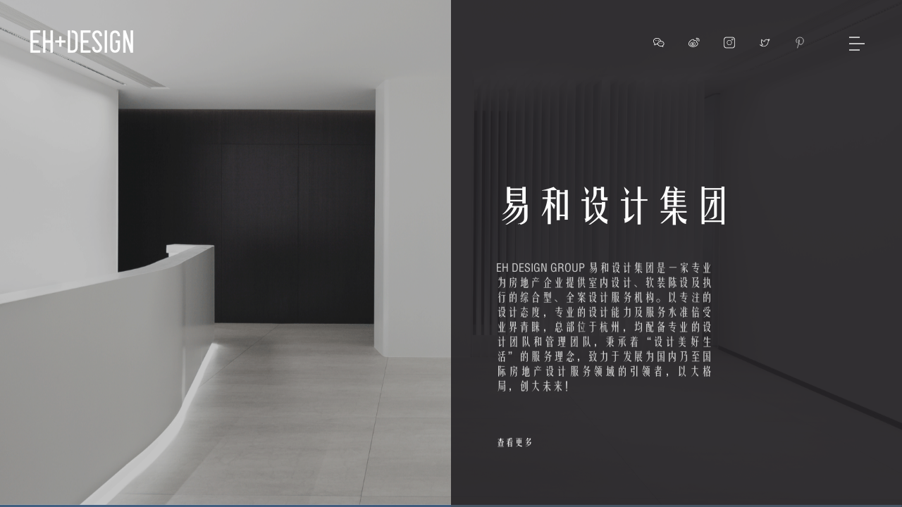

--- FILE ---
content_type: text/html; charset=UTF-8
request_url: http://ehdesign.com.cn/
body_size: 5698
content:
<!DOCTYPE html>
<html>
<head>
	<meta charset="utf-8">
	<title>EH+DESIGN</title>
	<meta name="keywords" content="EH+DESIGN">
	<meta name="description" content="EH+DESIGN">
    <meta name="viewport" content="width=device-width, initial-scale=1, minimum-scale=1, maximum-scale=1">
    <meta http-equiv="X-UA-Compatible" content="chrome=1"/>
    <link rel="shortcut icon" href="http://ehdesign.com.cn/app/public/images/title_logo.ico" type="image/x-icon">
    <link type="text/css" rel="stylesheet" href="http://ehdesign.com.cn/app/public/css/jquery.mCustomScrollbar.css" />
    <link type="text/css" rel="stylesheet" href="http://ehdesign.com.cn/app/public/css/normalize.css" />
    <link type="text/css" rel="stylesheet" href="http://ehdesign.com.cn/app/public/css/header_footer.css">
    <link type="text/css" rel="stylesheet" href="http://ehdesign.com.cn/app/public/css/animate.css" />
    <link type="text/css" rel="stylesheet" href="http://ehdesign.com.cn/app/public/css/animation.css" />

    <script src="http://ehdesign.com.cn/app/public/js/jquery-3.3.1.min.js"></script>
    <script src="http://ehdesign.com.cn/app/public/js/index.js"></script>
    <script src="http://ehdesign.com.cn/app/public/js/wow.js"></script>    <link type="text/css" rel="stylesheet" href="http://ehdesign.com.cn/app/public/css/index.css" />
    <link type="text/css" rel="stylesheet" href="http://ehdesign.com.cn/app/public/css/plug_alter.css" />
</head>
<body>
    <div class="loading">
        <div class="loading_nva">
            <div class="loading_plan"></div>
            <div class="loading_plan_back" id="loading_back"></div>
        </div>
    </div>
    <div class="main">
        <div class="top">
            <div class="top_left">
                <span class="menu">MENU</span>
                <div class="nav_logo">
                    <a href="http://ehdesign.com.cn/"><img id="nav_logo_1" src="http://ehdesign.com.cn/app/public/images/logosw.png" alt=""></a>
                </div>
            </div>
            <div class="top_right">
                <div class="nav-but-left">
                    <div class = "svg_box svg_box_1">
                        <svg id="svg" viewBox="0 0 100 100">
                            <image id="svg_1" xlink:href="http://ehdesign.com.cn/app/public/images/WX.svg" height="100%" width="100%" />
                        </svg>
                        <div class = "wx">
                            <img src="http://ehdesign.com.cn/app/public/images/wx_qr_pc.png" alt="">
                        </div>
                    </div>
                    <div class = "svg_box">
                        <svg id="svg" viewBox="0 0 100 100">
                            <a href="https://weibo.com/u/2705565115" target = "_blank">
                                <image id="svg_2" xlink:href="http://ehdesign.com.cn/app/public/images/WB.svg" height="100%" width="100%" />
                            </a>
                        </svg>
                    </div>
                    <div class = "svg_box">
                        <svg id="svg" viewBox="0 0 100 100">
                            <a href="https://www.instagram.com/ehdesign_eh/" target = "_blank">
                                <image id="svg_3" xlink:href="http://ehdesign.com.cn/app/public/images/INS.svg" height="100%" width="100%" />
                            </a>
                        </svg>
                    </div>
                    <!-- <div class = "svg_box">
                        <svg id="svg" viewBox="0 0 100 100">
                            <image id="svg_4" xlink:href="http://ehdesign.com.cn/app/public/images/FB.svg" height="100%" width="100%" />
                        </svg>
                    </div> -->
                    <div class = "svg_box">
                        <svg id="svg" viewBox="0 0 100 100">
                            <a href="https://twitter.com/0XTitI94k8xLut3" target = "_blank">
                                <image id="svg_5" xlink:href="http://ehdesign.com.cn/app/public/images/TW.svg" height="100%" width="100%" />
                            </a>
                        </svg>
                    </div>
                    <div class = "svg_box">
                        <svg id="svg" viewBox="0 0 100 100">
                            <a href="https://www.pinterest.com/press5092/" target = "_blank">
                                <image id="svg_6" xlink:href="http://ehdesign.com.cn/app/public/images/BZ.svg" height="100%" width="100%" />
                            </a>
                        </svg>
                    </div>
                </div>
                <div class="nav-but-wrap">
                    <div class="menu-icon">
                        <span class="menu-icon_line menu-icon_line-left"></span>
                        <span class="menu-icon_line menu-icon_line-centre"></span>
                        <span class="menu-icon_line menu-icon_line-right"></span>
                    </div>
                     <div class="nav">
    <div class="nav_content">
        <ul class="nav_list">
            <li class="nav_list_item" id="case">
                <span class="case_name">
                <!-- <a href="http://ehdesign.com.cn/project">     -->
                案例中心
                <!-- </a> -->
                </span>
                <ul>
                    <li class="case_0" id="case_0"><a href="http://ehdesign.com.cn/project">全部</a></li>
                                            <li class="case_1" id="case_1"><a href="http://ehdesign.com.cn/project/view/5">售楼处</a></li>
                                            <li class="case_2" id="case_2"><a href="http://ehdesign.com.cn/project/view/2">样板房</a></li>
                                            <li class="case_3" id="case_3"><a href="http://ehdesign.com.cn/project/view/3">整体精装设计</a></li>
                                            <li class="case_4" id="case_4"><a href="http://ehdesign.com.cn/project/view/4">办公空间</a></li>
                                    </ul>
            </li>
            <li class="nav_list_item " id="design">
                <span class="design_name">
                    <!-- <a href="http://ehdesign.com.cn/page/design"> -->
                    易和设计
                    <!-- </a> -->
                </span>
                <ul>
                    <li class="design_1" id="design_1"><a href="http://ehdesign.com.cn/page/design">易和设计</a></li>
                    <li class="design_2" id="design_2"><a href="http://ehdesign.com.cn/page/design#fwlc_lx">服务内容及流程</a></li>
                    <li class="design_3" id="design_3"><a href="http://ehdesign.com.cn/page/design#tdsj_lx">设计团队</a></li>
                </ul>
            </li>
            <li class="nav_list_item " id="finish">
                <span class="finish_name">
                    <!-- <a href="http://ehdesign.com.cn/page/rue"> -->
                    极尚软装
                    <!-- </a> -->
                </span>
                <ul>
                    <li class="finish_1" id="finish_1"><a href="http://ehdesign.com.cn/page/rue">极尚软装</a></li>
                    <li class="finish_2" id="finish_2"><a href="http://ehdesign.com.cn/page/rue#js_fwlc_lx">服务内容及流程</a></li>
                    <li class="finish_3" id="finish_3"><a href="http://ehdesign.com.cn/page/rue#js_tdsj_lx">设计团队</a></li>
                </ul>
            </li>
            <li class="nav_list_item " id="regards">
                <span class="regards_naem">
                    <!-- <a href="http://ehdesign.com.cn/about/intro"> -->
                    关于我们
                    <!-- </a> -->
                </span>
                <ul>
                    <li class="regards_1" id="regards_1"><a href="http://ehdesign.com.cn/about/intro">集团简介</a></li>
                    <li class="regards_2" id="regards_2"><a href="http://ehdesign.com.cn/about/awards">获得奖项</a></li>
                    <li class="regards_3" id="regards_3"><a href="http://ehdesign.com.cn/about/news">最新资讯</a></li>
                </ul>
            </li>
            <li class="nav_list_item bo" id="contact">
                <span class="contact_name">
                    <!-- <a href="http://ehdesign.com.cn/contact#contact_lx"> -->
                    联系我们
                    <!-- </a> -->
                </span>
                <ul>
                    <li class="contact_1" id="contact_1"><a href="http://ehdesign.com.cn/contact#contact_lx">联系方式</a></li>
                    <li class="contact_2" id="contact_2"><a href="http://ehdesign.com.cn/contact#join">加入我们</a></li>
                </ul>
            </li>
        </ul>
    </div>
</div>                </div>
            </div>
        </div>

        <div class="swiper-container main_home" id="main_home">
            <div class="swiper-wrapper home">
                <div class="home_1 swiper-slide red-slide" data-swiper-autoplay="8000">
                    <div class="kv_pack">
                        <div class="kv_1" id="kv_1"></div>
                        <div class="logo">
                            <div class="top_logo" id="top_logo" style="display : none">
                                <img src="http://ehdesign.com.cn/app/public/images/EH_LOGO.png" alt="">
                            </div>
                            <div class="bottom_logo" id="bottom_logo" style="display : none">
                                <img src="http://ehdesign.com.cn/app/public/images/SOLGEN.png" alt="">
                            </div>
                        </div>
                    </div>
                </div>
                <div class="home_2 home_centre swiper-slide">
                    <div class="home_2_pake">
                    </div>
                    <div class="home_list">
                        <div class="home_list_back"></div>
                        <div class="list_intro">
                            <div class="intro_title">
                                <p>易和设计集团</p>
                            </div>
                            <div class="intro_content">
                                <p>EH DESIGN GROUP 易和设计集团是一家专业为房地产企业提供室内设计、软装陈设及执行的综合型、全案设计服务机构。以专注的设计态度，专业的设计能力及服务水准倍受业界青睐，总部位于杭州，均配备专业的设计团队和管理团队，秉承着“设计美好生活”的服务理念，致力于发展为国内乃至国际房地产设计服务领域的引领者，以大格局，创大未来！ 
                                </p>
                            </div>
                            <div class="intro_more">
                                <a href=http://ehdesign.com.cn/about/intro><p>查看更多</p></a>
                                  
                            </div>
                        </div>
                    </div>
                </div>
                <div class="home_3 home_centre swiper-slide">
                    <div class="home_3_pake">
                    </div>
                    <div class="home_list">
                        <div class="home_list_back">

                        </div>
                        <div class="list_intro">
                            <div class="intro_title">
                                <p>易和设计</p>
                            </div>
                            <div class="intro_content">
                                <p>易和室内设计于2005年在杭州创办，隶属易和设计集团旗下，专注于中高端房地产设计领域，专业为房地产企业提供售楼处、样板间、办公空间等项目的室内设计服务。
                                </p>
                            </div>
                            <div class="intro_more">
                                <a href="http://ehdesign.com.cn/page/design"><p>查看更多</p></a>
                                
                            </div>
                        </div>
                    </div>
                </div>
                <div class="home_4 home_centre swiper-slide">
                    <div class="home_4_pake">

                    </div>
                    <div class="home_list">
                        <div class="home_list_back">

                        </div>
                        <div class="list_intro">
                            <div class="intro_title">
                                <p>极尚软装</p>
                            </div>
                            <div class="intro_content">
                                <p>极尚软装陈设成立于2010年，隶属易和设计集团旗下，是一家专业为房地产企业提供软装设计，陈设执行，家具产品研发、生产，配饰咨询的高端配套服务机构。
                                </p>
                            </div>
                            <div class="intro_more">
                                <a href="http://ehdesign.com.cn/page/rue"><p>查看更多</p></a>
                                
                            </div>
                        </div>
                    </div>
                </div>
                <div class="home_5 swiper-slide">
                    <p class="caption">精选案例</p>
                    <div class="jpal">
                        <div class="hxgd content swiper-container" id="home_5">
                            <ul class="swiper-wrapper">
                                                                <li class="swiper-slide ">
                                    <div class="hxgd_left" style="background-image:url('http://ehdesign.com.cn/uploads/images/20210508/2021050815264427312.png')">
                                        <a href="http://ehdesign.com.cn/project/detail/106">
                                            <div>
                                                <span>">[removed][removed]&lt;br"</span>
                                            </div>
                                        </a>
                                    </div>
                                    <div class="hxgd_right">
                                        <div class="right_top" style="background-image:url('http://ehdesign.com.cn/uploads/images/20210508/2021050815272542266.png')">
                                            <a href="http://ehdesign.com.cn/project/detail/96">
                                                <div>
                                                    <span>金地·云栖天悦销售展示中心</span>
                                                </div>
                                            </a>
                                        </div>
                                        <div class="rigth_bottom">
                                            <div class="hxgd_3" style="background-image:url('http://ehdesign.com.cn/uploads/images/20210508/2021050815290444974.png')">
                                                <a href="http://ehdesign.com.cn/project/detail/105">
                                                    <div>
                                                        <span>详新·风华栖境售楼处</span>
                                                    </div>
                                                </a>
                                            </div>
                                            <div class="hxgd_4" style="background-image:url('http://ehdesign.com.cn/uploads/images/20210508/2021050815303447750.png')">
                                                <a href="http://ehdesign.com.cn/project/detail/98">
                                                    <div>
                                                        <span>金地·威新国际中心</span>
                                                    </div>
                                                </a>
                                            </div>
                                        </div>
                                    </div>
                                </li> 
                                                                <li class="swiper-slide next_auto">
                                    <div class="hxgd_left" style="background-image:url('http://ehdesign.com.cn/uploads/images/20210508/2021050816120794061.png')">
                                        <a href="http://ehdesign.com.cn/project/detail/99">
                                            <div>
                                                <span>大家·湛景满园样板间</span>
                                            </div>
                                        </a>
                                    </div>
                                    <div class="hxgd_right">
                                        <div class="right_top" style="background-image:url('http://ehdesign.com.cn/uploads/images/20210508/2021050816124262822.png')">
                                            <a href="http://ehdesign.com.cn/project/detail/97">
                                                <div>
                                                    <span>华润·梧桐湖联排样板间</span>
                                                </div>
                                            </a>
                                        </div>
                                        <div class="rigth_bottom">
                                            <div class="hxgd_3" style="background-image:url('http://ehdesign.com.cn/uploads/images/20210508/2021050816195568797.png')">
                                                <a href="http://ehdesign.com.cn/project/detail/88">
                                                    <div>
                                                        <span>万科·玉泉院样板间</span>
                                                    </div>
                                                </a>
                                            </div>
                                            <div class="hxgd_4" style="background-image:url('http://ehdesign.com.cn/uploads/images/20200408/2020040814423898264.png')">
                                                <a href="http://ehdesign.com.cn/project/detail/79">
                                                    <div>
                                                        <span>大家·安吉金麟府联排样板间</span>
                                                    </div>
                                                </a>
                                            </div>
                                        </div>
                                    </div>
                                </li> 
                                                            </ul>
                        </div>
                    </div>
                    
                    <div class="home_5_bottom">
                        <div class="swiper-scrollbar"></div>
                        <div class="home_5_swiper-pagination"></div>
                    </div>
                </div>
            </div>
            <div class="swiper-pagination swiper-pagination-clickable swiper-pagination-bullets">
            </div>

        </div>
    </div>
</body>
<script src="http://ehdesign.com.cn/app/public/js/jquery.mCustomScrollbar.concat.min.js"></script>
<script src="http://ehdesign.com.cn/app/public/js/swiper.min.js"></script>
<!-- Google tag (gtag.js) -->
<script async src="https://www.googletagmanager.com/gtag/js?id=G-PTH8L5WSCW"></script>
<script>
  window.dataLayer = window.dataLayer || [];
  function gtag(){dataLayer.push(arguments);}
  gtag('js', new Date());

  gtag('config', 'G-PTH8L5WSCW');
</script>
<script>
    //loading完成
    window.onload = function () {
        var ele = document.getElementById("loading_back");
            $(this).css("transform", "translateX(300px)");
            //当前绑定的元素 动画执行完毕时，便会回调此方法
            setTimeout(function () {
                $(".loading_nva").hide(500);
            }, 300)
            setTimeout(function () {
                $(".loading").css("opacity", "0");
            }, 800)
            setTimeout(function () {
                $(".main").css("visibility", "visible");
                setTimeout(function () {
                    $(".loading").hide();
                }, 1000)
                //顶部导航栏入场动画
                $(".top").addClass('active');
                // 首页logo渐入动画
                setTimeout(function () {
                    $(".top_logo").fadeIn(1500);
                }, 1000)
                setTimeout(function () {
                    $(".bottom_logo").fadeIn(1500);
                }, 1100)
                setTimeout(function () {
                    $(".home").addClass("delay");
                }, 1100)
                $("body").addClass("nav_auto");
            }, 800)
    }
</script>
<script language="javascript">
    var lempBox1 = document.getElementById("svg_1");
    var lempBox2 = document.getElementById("svg_2");
    var lempBox3 = document.getElementById("svg_3");
    // var lempBox4 = document.getElementById("svg_4");
    var lempBox5 = document.getElementById("svg_5");
    var lempBox6 = document.getElementById("svg_6");
    var mySwiper = new Swiper("#main_home", {
        preventInteractionOnTransition: true,
        mousewheel: true,//鼠标控制滑动
        direction: "vertical",//垂直滑动
        speed: 1400,   //滑动时间
        noSwiping: true,
        autoplay: {
            delay: 5000,//5秒切换一次
            stopOnLastSlide: true, //不循环切换
        },
        noSwipingClass: 'swiper-slide',
        pagination: {
            el: ".swiper-pagination",
            bulletElement: "li",
            // clickable: true,   //
            renderBullet: function (index, className) {
                switch (index) {
                    case 0: Text = ""; break;
                    case 1: Text = "易和设计集团"; break;
                    case 2: Text = "易和设计"; break;
                    case 3: Text = "极尚软装"; break;
                    case 4: Text = "精选案例"; break;
                }
                switch (index) {
                    case 0: url = ""; break;
                    case 1: url = "http://ehdesign.com.cn/about/intro"; break;
                    case 2: url = "http://ehdesign.com.cn/page/design"; break;
                    case 3: url = "http://ehdesign.com.cn/page/rue"; break;
                    case 4: url = "http://ehdesign.com.cn/project"; break;
                }
                return "<li class = '" + className + "'id='navigation" + index + "'><span class = 'dian" + index + "'></span><a  href="+url+"><p>" + Text + "</p></a></li>";
            }
        },
        on: {
            slideChangeTransitionStart: function () {
                //离开页面时顶部导航栏消失
                // $(".top").addClass('time');
                // $(".top").removeClass('active');
                //离开首页后页面中部logo消失
                if (this.activeIndex != 0) {
                    // $(".top_logo").addClass("animation_time");
                    // $(".bottom_logo").addClass("animation_time");
                    // $(".top_logo").removeClass("animation_auto");
                    // $(".bottom_logo").removeClass("animation_auto");
                }
                if (this.activeIndex == 0) {    //进入首页后页面中部logo淡入
                    lempBox1.href.baseVal = "http://ehdesign.com.cn/app/public/images/WX.svg";
                    lempBox2.href.baseVal = "http://ehdesign.com.cn/app/public/images/WB.svg";
                    lempBox3.href.baseVal = "http://ehdesign.com.cn/app/public/images/INS.svg";
                    // lempBox4.href.baseVal = "http://ehdesign.com.cn/app/public/images/FB.svg";
                    lempBox5.href.baseVal = "http://ehdesign.com.cn/app/public/images/TW.svg";
                    lempBox6.href.baseVal = "http://ehdesign.com.cn/app/public/images/BZ.svg";
                    $("#nav_logo_1").attr("src", "http://ehdesign.com.cn/app/public/images/logosw.png");
                    $(".top_logo").addClass("animation_auto");
                    $(".bottom_logo").addClass("animation_auto");
                    $(".top_left").removeClass('top_left_active');
                    $(".top").addClass('active');
                } else if (this.activeIndex != 1 || this.activeIndex != 4) {
                    //顶部导航栏显示
                    setTimeout(function(){
                    lempBox1.href.baseVal = "http://ehdesign.com.cn/app/public/images/WX.svg";
                    lempBox2.href.baseVal = "http://ehdesign.com.cn/app/public/images/WB.svg";
                    lempBox3.href.baseVal = "http://ehdesign.com.cn/app/public/images/INS.svg";
                    // lempBox4.href.baseVal = "http://ehdesign.com.cn/app/public/images/FB.svg";
                    lempBox5.href.baseVal = "http://ehdesign.com.cn/app/public/images/TW.svg";
                    lempBox6.href.baseVal = "http://ehdesign.com.cn/app/public/images/BZ.svg";
                    $("#nav_logo_1").attr("src", "http://ehdesign.com.cn/app/public/images/logosw.png");
                    $(".top_left").addClass('top_left_active');
                    $(".top").addClass('active');
                },600)
                    // setTimeout(function () {
                    //     $(".top").removeClass('active');
                    // }, 2000)
                }
                if (this.activeIndex == 4) {
                    setTimeout(function(){
                    lempBox1.href.baseVal = "http://ehdesign.com.cn/app/public/images/WX_Copy.svg";
                    lempBox2.href.baseVal = "http://ehdesign.com.cn/app/public/images/WB_Copy.svg";
                    lempBox3.href.baseVal = "http://ehdesign.com.cn/app/public/images/INS_Copy.svg";
                    // lempBox4.href.baseVal = "http://ehdesign.com.cn/app/public/images/FB_Copy.svg";
                    lempBox5.href.baseVal = "http://ehdesign.com.cn/app/public/images/TW_Copy.svg";
                    lempBox6.href.baseVal = "http://ehdesign.com.cn/app/public/images/BZ_Copy.svg";
                    $("#nav_logo_1").attr("src", "http://ehdesign.com.cn/app/public/images/logosb.png");
                    $("body").addClass("auto_5");
                    $(".swiper-pagination-bullet").addClass("navigation");
                    },1000)
                   
                    
                } else {
                    setTimeout(function(){
                        $("body").removeClass("auto_5");
                    },500)
                    
                }
                
            },slideChangeTransitionEnd: function(){
                
            },
        }
    })
    $('.swiper-scrollbar').html('');
    var mySwiper2 = new Swiper("#home_5", {
        // slidesPerView:"auto",   //slider自定义宽度
        // slidesPerView:2,
        // on: {
        //     slideChangeTransitionStart: function () {
        //         console.log("remove");
        //         $(".swiper-slide").removeClass("next_auto");
        //     },
        //     slideChangeTransitionEnd: function () {
        //         if($(".swiper-slide").hasClass("swiper-slide-next")){
        //             console.log("add");
        //             $(".swiper-slide-next").addClass("next_auto");
        //         }
                
        //     }
        // },
        
        on: {
            slideChangeTransitionStart: function () {
                
            }
            },
        scrollbar: {
            el: '.swiper-scrollbar',
            draggable: true,
            // dragSize: 30,
        },
        pagination: {
            el: '.home_5_swiper-pagination',
            clickable: true,
            renderBullet: function (index, className) {
            return '<span class="' + className + '">' + (index + 1) + '</span>';
            },
        },
       
    })
</script>
</html>

--- FILE ---
content_type: text/css
request_url: http://ehdesign.com.cn/app/public/css/normalize.css
body_size: 1693
content:
/*! normalize.css v5.0.0 | MIT License | github.com/necolas/normalize.css */

@font-face {
    font-family: pictos;
    src: url(../typeface/方正姚体简体.ttf);
    /* src: url(../typeface/FZLTHJW.TTF); */
    /* src: url(../typeface/HYDianYaTiJ.ttf); */
    /* src: url(../typeface/HYQiHeiX4-45W.ttf); */
}

html {
    font-family: pictos;
    line-height: 1.15;
    /* 2 */
    -ms-text-size-adjust: 100%;
    /* 3 */
    -webkit-text-size-adjust: 100%;
    /* 3 */
    height: 100%;
}

ul li {
    list-style: none;
}

div {
    margin: 0;
    border: 0;
    padding: 0;
}

* {
    margin: 0;
    padding: 0;
}


article,
aside,
footer,
header,
nav,
section {
    display: block;
}

h1 {
    font-size: 2em;
    margin: 0.67em 0;
}

figcaption,
figure,
main {
    /* 1 */
    display: block;
}


figure {
    margin: 1em 40px;
}

hr {
    box-sizing: content-box;
    /* 1 */
    height: 0;
    /* 1 */
    overflow: visible;
    /* 2 */
}

pre {
    font-family: monospace, monospace;
    /* 1 */
    font-size: 1em;
    /* 2 */
}

a {
    background-color: transparent;
    /* 1 */
    -webkit-text-decoration-skip: objects;
    /* 2 */
    text-decoration: underline;
    text-decoration: none;
    color: #333;
}

a:active,
a:hover {
    outline-width: 0;
}

abbr[title] {
    border-bottom: none;
    /* 1 */
    text-decoration: underline;
    /* 2 */
    text-decoration: underline dotted;
    /* 2 */
}

b,
strong {
    font-weight: inherit;
}

b,
strong {
    font-weight: bolder;
}

code,
kbd,
samp {
    font-family: monospace, monospace;
    /* 1 */
    font-size: 1em;
    /* 2 */
}

dfn {
    font-style: italic;
}

mark {
    background-color: #ff0;
    color: #000;
}

small {
    font-size: 80%;
}

sub,
sup {
    font-size: 75%;
    line-height: 0;
    position: relative;
    vertical-align: baseline;
}

sub {
    bottom: -0.25em;
}

sup {
    top: -0.5em;
}

audio,
video {
    display: inline-block;
}

audio:not([controls]) {
    display: none;
    height: 0;
}

img {
    border-style: none;
}

svg:not(:root) {
    overflow: hidden;
}

button,
input,
optgroup,
select,
textarea {
    /*font-family: sans-serif; /* 1 */
    font-family: PingFang SC Light Regular, STHeitiSC-Light, '微软雅黑', Lantinghei SC, Microsoft Yahei, Hiragino Sans GB, Microsoft Sans Serif, WenQuanYi Micro Hei, sans;
    /* 1 */
    font-size: 100%;
    /* 1 */
    line-height: 1.15;
    /* 1 */
    margin: 0;
    /* 2 */
}

button,
input {
    /* 1 */
    overflow: visible;
    outline: medium;
}

button,
select {
    /* 1 */
    text-transform: none;
}

button,
html [type="button"],
/* 1 */
[type="reset"],
[type="submit"] {
    -webkit-appearance: button;
    /* 2 */
}

button::-moz-focus-inner,
[type="button"]::-moz-focus-inner,
[type="reset"]::-moz-focus-inner,
[type="submit"]::-moz-focus-inner {
    border-style: none;
    padding: 0;
}

button:-moz-focusring,
[type="button"]:-moz-focusring,
[type="reset"]:-moz-focusring,
[type="submit"]:-moz-focusring {
    outline: 1px dotted ButtonText;
}

fieldset {
    border: 1px solid #c0c0c0;
    margin: 0 2px;
    padding: 0.35em 0.625em 0.75em;
}

legend {
    box-sizing: border-box;
    /* 1 */
    color: inherit;
    /* 2 */
    display: table;
    /* 1 */
    max-width: 100%;
    /* 1 */
    padding: 0;
    /* 3 */
    white-space: normal;
    /* 1 */
}

progress {
    display: inline-block;
    /* 1 */
    vertical-align: baseline;
    /* 2 */
}

textarea {
    overflow: auto;
}

[type="checkbox"],
[type="radio"] {
    box-sizing: border-box;
    /* 1 */
    padding: 0;
    /* 2 */
}

[type="number"]::-webkit-inner-spin-button,
[type="number"]::-webkit-outer-spin-button {
    height: auto;
}

[type="search"] {
    -webkit-appearance: textfield;
    /* 1 */
    outline-offset: -2px;
    /* 2 */
}

[type="search"]::-webkit-search-cancel-button,
[type="search"]::-webkit-search-decoration {
    -webkit-appearance: none;
}

::-webkit-file-upload-button {
    -webkit-appearance: button;
    /* 1 */
    font: inherit;
    /* 2 */
}

details,
/* 1 */
menu {
    display: block;
}

summary {
    display: list-item;
}

canvas {
    display: inline-block;
}

template {
    display: none;
}

[hidden] {
    display: none;
}

/*以上为normalize.css的重置内容*/
/*以下为自己习惯的常用的css样式*/
/*更改盒子模型*/
*,
*:before,
*:after {
    -webkit-box-sizing: border-box;
    box-sizing: border-box;
}

--- FILE ---
content_type: text/css
request_url: http://ehdesign.com.cn/app/public/css/header_footer.css
body_size: 2409
content:
@charset "UTF-8";
/**
*页头页脚
*/
/* line 16, ../sass/header_footer.scss */
body {
  overflow-x: hidden; }

/* line 22, ../sass/header_footer.scss */
.top {
  height: 6.6666666667vw;
  width: 100%;
  position: fixed;
  top: 0;
  right: 0;
  z-index: 2000;
  transition: transform 0.8s ease; }
  /* line 32, ../sass/header_footer.scss */
  .top .back {
    position: absolute;
    top: 0;
    left: 0;
    height: 100%;
    width: 100%;
    background-color: white;
    opacity: 0.7; }
  /* line 42, ../sass/header_footer.scss */
  .top .top_left {
    height: 6.6666666667vw;
    width: 50%;
    float: left;
    position: relative; }
    /* line 48, ../sass/header_footer.scss */
    .top .top_left span {
      display: inline-block;
      display: none;
      height: 6.6666666667vw;
      font-size: 1.0416666667vw;
      letter-spacing: 0.0651041667vw;
      line-height: 6.6666666667vw;
      margin-left: 3.9322916667vw; }
    /* line 58, ../sass/header_footer.scss */
    .top .top_left .nav_logo {
      height: 6.6666666667vw;
      width: 18.125vw;
      position: relative;
      top: 0;
      left: 0; }
      /* line 65, ../sass/header_footer.scss */
      .top .top_left .nav_logo img {
        width: 100%; }
  /* line 71, ../sass/header_footer.scss */
  .top .top_right {
    height: 6.6666666667vw;
    width: 50%;
    float: right;
    display: flex;
    position: relative;
    justify-content: flex-end;
    align-items: center; }
    /* line 80, ../sass/header_footer.scss */
    .top .top_right .nav-but-left {
      height: 4.5714285714vh;
      width: 26.0416666667vw;
      display: flex;
      justify-content: flex-end;
      align-items: center; }
      /* line 87, ../sass/header_footer.scss */
      .top .top_right .nav-but-left .svg_box {
        margin-left: 2.6041666667vw;
        height: 2.380952381vh;
        width: 1.3020833333vw;
        position: relative; }
        /* line 93, ../sass/header_footer.scss */
        .top .top_right .nav-but-left .svg_box svg {
          height: 2.380952381vh;
          width: 1.3020833333vw;
          float: right; }
        /* line 101, ../sass/header_footer.scss */
        .top .top_right .nav-but-left .svg_box .wx {
          visibility: hidden;
          height: 6.6145833333vw;
          width: 6.25vw;
          transform: translateX(-50%);
          margin-left: 0.6510416667vw;
          position: absolute;
          top: 1.8229166667vw;
          opacity: 0;
          transition: all .8s ease; }
          /* line 112, ../sass/header_footer.scss */
          .top .top_right .nav-but-left .svg_box .wx img {
            width: 100%; }
        /* line 117, ../sass/header_footer.scss */
        .top .top_right .nav-but-left .svg_box .auto {
          visibility: visible; }
      /* line 123, ../sass/header_footer.scss */
      .top .top_right .nav-but-left .svg_box_1:hover .wx {
        opacity: 1;
        visibility: visible; }
    /* line 130, ../sass/header_footer.scss */
    .top .top_right .en-cn {
      margin-left: 2.6041666667vw;
      font-size: 2.2857142857vh; }
      /* line 133, ../sass/header_footer.scss */
      .top .top_right .en-cn .cn {
        color: #333333; }
      /* line 137, ../sass/header_footer.scss */
      .top .top_right .en-cn a .en {
        color: rgba(51, 51, 51, 0.5);
        display: inline-block;
        margin-left: 4px; }
    /* line 145, ../sass/header_footer.scss */
    .top .top_right .nav-but-wrap {
      height: 2.5vw;
      width: 2.5vw;
      position: relative;
      display: inline-block;
      padding: 0.5729166667vw 0.4166666667vw;
      margin-left: 4.4270833333vw;
      margin-right: 3.75vw; }
      /* line 154, ../sass/header_footer.scss */
      .top .top_right .nav-but-wrap .menu-icon {
        height: 1.3541666667vw;
        width: 1.6666666667vw;
        position: relative;
        cursor: pointer; }
        /* line 160, ../sass/header_footer.scss */
        .top .top_right .nav-but-wrap .menu-icon .menu-icon_line {
          height: 2px;
          width: 1.6666666667vw;
          display: block;
          background-color: #333333;
          margin-bottom: 0.5729166667vw;
          opacity: 0.7;
          transition-delay: 1s;
          transition: all 200ms linear; }
        /* line 171, ../sass/header_footer.scss */
        .top .top_right .nav-but-wrap .menu-icon .menu-icon_line-left {
          width: 1.171875vw; }
        /* line 175, ../sass/header_footer.scss */
        .top .top_right .nav-but-wrap .menu-icon .menu-icon_line-right {
          width: 1.171875vw; }
        /* line 179, ../sass/header_footer.scss */
        .top .top_right .nav-but-wrap .menu-icon:hover .menu-icon_line-left, .top .top_right .nav-but-wrap .menu-icon:hover .menu-icon_line-right {
          width: 1.6666666667vw; }
        /* line 184, ../sass/header_footer.scss */
        .top .top_right .nav-but-wrap .menu-icon.auto .menu-icon_line-left {
          width: 0.78125vw;
          -ms-transform: translate(0.15625vw, 0.3645833333vw) rotate(45deg);
          /* Internet Explorer */
          -moz-transform: translate(0.15625vw, 0.3645833333vw) rotate(45deg);
          /* Firefox */
          -webkit-transform: translate(0.15625vw, 0.3645833333vw) rotate(45deg);
          /* Safari 和 Chrome */
          -o-transform: translate(0.15625vw, 0.3645833333vw) rotate(45deg);
          /* Opera */
          transform: translate(0.15625vw, 0.3645833333vw) rotate(45deg); }
        /* line 198, ../sass/header_footer.scss */
        .top .top_right .nav-but-wrap .menu-icon.auto .menu-icon_line-right {
          width: 0.78125vw;
          float: right;
          -ms-transform: translate(-0.15625vw, -0.4166666667vw) rotate(45deg);
          /* Internet Explorer */
          -moz-transform: translate(-0.15625vw, -0.4166666667vw) rotate(45deg);
          /* Firefox */
          -webkit-transform: translate(-0.15625vw, -0.4166666667vw) rotate(45deg);
          /* Safari 和 Chrome */
          -o-transform: translate(-0.15625vw, -0.4166666667vw) rotate(45deg);
          /* Opera */
          transform: translate(-0.15625vw, -0.4166666667vw) rotate(45deg); }
        /* line 212, ../sass/header_footer.scss */
        .top .top_right .nav-but-wrap .menu-icon.auto .menu-icon_line {
          background-color: #1d1d1b; }
        /* line 216, ../sass/header_footer.scss */
        .top .top_right .nav-but-wrap .menu-icon.auto .menu-icon_line-centre {
          width: 1.6145833333vw;
          -ms-transform: translate(0vw, 0vw) rotate(-45deg);
          /* Internet Explorer */
          -moz-transform: translate(0vw, 0vw) rotate(-45deg);
          /* Firefox */
          -webkit-transform: translate(0vw, 0vw) rotate(-45deg);
          /* Safari 和 Chrome */
          -o-transform: translate(0vw, 0vw) rotate(-45deg);
          /* Opera */
          transform: translate(0vw, 0vw) rotate(-45deg); }

/* line 236, ../sass/header_footer.scss */
body.nav-active .top .back {
  opacity: 0.95; }

/* line 241, ../sass/header_footer.scss */
.nav {
  display: flex;
  flex-wrap: wrap;
  padding-left: 0;
  margin-bottom: 0;
  list-style: none;
  position: fixed;
  z-index: 98;
  width: 11.25vw;
  right: 2.34375vw;
  top: 4.1666666667vw;
  padding-top: 20px;
  visibility: hidden; }
  /* line 255, ../sass/header_footer.scss */
  .nav .nav_content {
    visibility: hidden;
    overflow: hidden;
    width: 100%;
    text-align: center;
    padding: 3.0476190476vh 1.6666666667vw 1.5238095238vh 3.0476190476vh;
    background-color: white; }
    /* line 264, ../sass/header_footer.scss */
    .nav .nav_content .nav_list .nav_list_item {
      display: block;
      font-size: 2.2857142857vh;
      color: #dddddd;
      visibility: hidden;
      transform: translateY(20px);
      opacity: 0;
      margin-top: 0;
      margin-bottom: 2.2857142857vh;
      text-align: left;
      cursor: pointer; }
      /* line 275, ../sass/header_footer.scss */
      .nav .nav_content .nav_list .nav_list_item span a {
        color: #dddddd; }
      /* line 279, ../sass/header_footer.scss */
      .nav .nav_content .nav_list .nav_list_item ul {
        margin-top: 1.5238095238vh; }
        /* line 282, ../sass/header_footer.scss */
        .nav .nav_content .nav_list .nav_list_item ul li {
          text-align: left;
          visibility: hidden;
          transform: translateX(10%);
          opacity: 0;
          transition: all .8s ease;
          background-color: rgba(123, 114, 96, 0);
          align-items: center;
          display: none; }
          /* line 292, ../sass/header_footer.scss */
          .nav .nav_content .nav_list .nav_list_item ul li a {
            line-height: 2.8571428571vh;
            color: #999999;
            font-size: 1.5238095238vh;
            text-align: left;
            width: 100%; }
    /* line 319, ../sass/header_footer.scss */
    .nav .nav_content .nav_list .bo {
      margin-bottom: 0; }
    /* line 322, ../sass/header_footer.scss */
    .nav .nav_content .nav_list .active {
      color: #333333; }
      /* line 326, ../sass/header_footer.scss */
      .nav .nav_content .nav_list .active span a {
        color: #333333; }

/* line 335, ../sass/header_footer.scss */
.vanish {
  transform: translateY(-100%); }

/* line 340, ../sass/header_footer.scss */
.nav_footer {
  height: 26vh;
  width: 100%;
  border-top: 1px solid #dddddd;
  margin-top: 11.4285714286vh;
  padding-top: 4.7619047619vh;
  padding-left: 3.6458333333vw;
  padding-right: 3.6458333333vw; }
  /* line 350, ../sass/header_footer.scss */
  .nav_footer .nav_footer_list {
    height: 17.1428571429vh;
    width: 8.3333333333vw;
    display: block;
    float: left;
    font-size: 1.5238095238vh;
    line-height: 2.2857142857vh;
    letter-spacing: 2px;
    color: #333333; }
    /* line 361, ../sass/header_footer.scss */
    .nav_footer .nav_footer_list ul {
      margin-top: 1.1428571429vh; }
      /* line 364, ../sass/header_footer.scss */
      .nav_footer .nav_footer_list ul li {
        font-size: 1.3333333333vh;
        line-height: 3.0476190476vh;
        letter-spacing: 3px;
        color: #999999; }
  /* line 373, ../sass/header_footer.scss */
  .nav_footer .records {
    height: 5.7142857143vh;
    float: right;
    text-align: right;
    margin-top: 5.2083333333vw; }
    /* line 378, ../sass/header_footer.scss */
    .nav_footer .records p {
      font-size: 1.2380952381vh;
      letter-spacing: 1.5px;
      color: black;
      line-height: 2.6666666667vh; }
    /* line 386, ../sass/header_footer.scss */
    .nav_footer .records span {
      display: flex;
      font-size: 1.2380952381vh;
      letter-spacing: 1px;
      color: black;
      line-height: 2.6666666667vh; }
      /* line 393, ../sass/header_footer.scss */
      .nav_footer .records span span {
        display: inline-block;
        height: 1.9047619048vh;
        margin: 0 0.2604166667vw; }
        /* line 398, ../sass/header_footer.scss */
        .nav_footer .records span span img {
          height: 100%; }

/*# sourceMappingURL=header_footer.css.map */


--- FILE ---
content_type: text/css
request_url: http://ehdesign.com.cn/app/public/css/animation.css
body_size: 1477
content:
@charset "UTF-8";
/**
*动画
*/
/**
*首页
*/
/* line 25, ../sass/animation.scss */
.animation_time {
  transition-delay: 0s;
  visibility: hidden;
  opacity: 0;
  transition: all 0.8s ease !important; }

/* line 32, ../sass/animation.scss */
.animation_auto {
  visibility: visible;
  opacity: 1;
  transition-delay: 0.6s !important; }

/* line 39, ../sass/animation.scss */
.main .main_home .swiper-pagination .auto p {
  opacity: 1 !important; }

/* line 44, ../sass/animation.scss */
body.nav_auto .main .main_home .home .swiper-slide-active .kv_pack #kv_1 {
  animation: kv 2s linear; }

/* line 47, ../sass/animation.scss */
body.nav_auto .main .main_home .home .swiper-slide-active .home_2_pake {
  animation: kv 2s linear; }

/* line 51, ../sass/animation.scss */
body.nav_auto .main .main_home .home .swiper-slide-active .home_3_pake {
  animation: kv 2s linear; }

/* line 55, ../sass/animation.scss */
body.nav_auto .main .main_home .home .swiper-slide-active .home_4_pake {
  animation: kv 2s linear; }

/* line 61, ../sass/animation.scss */
body.nav_auto .main .main_home #navigation1 {
  transition-delay: 2.1s;
  visibility: visible;
  transform: translateY(0px); }

/* line 67, ../sass/animation.scss */
body.nav_auto .main .main_home #navigation2 {
  transition-delay: 2.3s;
  visibility: visible;
  transform: translateY(0px); }

/* line 73, ../sass/animation.scss */
body.nav_auto .main .main_home #navigation3 {
  transition-delay: 2.5s;
  visibility: visible;
  transform: translateY(0px); }

/* line 79, ../sass/animation.scss */
body.nav_auto .main .main_home #navigation4 {
  transition-delay: 2.7s;
  visibility: visible;
  transform: translateY(0px); }

/* line 86, ../sass/animation.scss */
.auto_5 .swiper-pagination-bullet a p {
  color: #999999; }
/* line 90, ../sass/animation.scss */
.auto_5 .swiper-pagination-bullet span:after {
  border: 0.0520833333vw solid #999999; }
/* line 93, ../sass/animation.scss */
.auto_5 .dian4 {
  background: #999999; }
/* line 97, ../sass/animation.scss */
.auto_5 span:after {
  border: 1px solid #999999; }
/* line 101, ../sass/animation.scss */
.auto_5 .hengxian {
  border: 1px solid #999999; }
/* line 105, ../sass/animation.scss */
.auto_5 .menu-icon .menu-icon_line {
  background-color: #999999 !important; }
/* line 108, ../sass/animation.scss */
.auto_5 .en-cn {
  color: #333333 !important; }
  /* line 110, ../sass/animation.scss */
  .auto_5 .en-cn .cn {
    color: #333333 !important; }
  /* line 113, ../sass/animation.scss */
  .auto_5 .en-cn .en {
    color: rgba(51, 51, 51, 0.5) !important; }

/* line 119, ../sass/animation.scss */
.navigation {
  transition-delay: 0s !important;
  transition: all 0.8s ease; }

/* line 125, ../sass/animation.scss */
body .main .active #svg {
  transform: translateY(0%);
  visibility: visible;
  opacity: 1; }
  /* line 129, ../sass/animation.scss */
  body .main .active #svg:nth-child(1) {
    transition-delay: 1.7s; }
  /* line 133, ../sass/animation.scss */
  body .main .active #svg:nth-child(2) {
    transition-delay: 1.8s; }
  /* line 137, ../sass/animation.scss */
  body .main .active #svg:nth-child(3) {
    transition-delay: 1.9s; }
  /* line 141, ../sass/animation.scss */
  body .main .active #svg:nth-child(4) {
    transition-delay: 2s; }
  /* line 145, ../sass/animation.scss */
  body .main .active #svg:nth-child(5) {
    transition-delay: 2.1s; }

/* line 151, ../sass/animation.scss */
body .main .time #svg:nth-child(1) {
  transition-delay: .1s; }
/* line 155, ../sass/animation.scss */
body .main .time #svg:nth-child(2) {
  transition-delay: .2s; }
/* line 159, ../sass/animation.scss */
body .main .time #svg:nth-child(3) {
  transition-delay: .3s; }
/* line 163, ../sass/animation.scss */
body .main .time #svg:nth-child(4) {
  transition-delay: .4s; }
/* line 167, ../sass/animation.scss */
body .main .time #svg:nth-child(5) {
  transition-delay: .5s; }

/* line 172, ../sass/animation.scss */
body .main .active .top_right .en-cn {
  transform: translateY(0%);
  visibility: visible;
  opacity: 1;
  transition-delay: 2.2s; }

/* line 178, ../sass/animation.scss */
body .main .time .top_right .en-cn {
  transform: translateY(0%);
  visibility: visible;
  opacity: 1;
  transition-delay: 0.6s; }

/* line 184, ../sass/animation.scss */
body .main .active .top_right .nav-but-wrap {
  transform: translateY(0%);
  visibility: visible;
  opacity: 1;
  transition-delay: 2.3s; }

/* line 190, ../sass/animation.scss */
body .main .active .top_left_active .nav_logo {
  transform: translateY(0%);
  visibility: visible;
  opacity: 1; }

/* line 196, ../sass/animation.scss */
body .main .time .top_right .nav-but-wrap {
  transition-delay: .7s; }

/* line 201, ../sass/animation.scss */
body.nav-active .nav,
body.nav-active-2 .nav2 {
  visibility: visible; }

/* line 226, ../sass/animation.scss */
body.nav-active .nav .nav_content {
  visibility: visible; }

/* line 231, ../sass/animation.scss */
body.nav-active .nav .nav_content #case {
  opacity: 1;
  visibility: visible;
  transform: translateY(0%); }

/* line 238, ../sass/animation.scss */
body.nav-active .nav .nav_content #design {
  opacity: 1;
  visibility: visible;
  transform: translateY(0%); }

/* line 245, ../sass/animation.scss */
body.nav-active .nav .nav_content #finish {
  opacity: 1;
  visibility: visible;
  transform: translateY(0%); }

/* line 252, ../sass/animation.scss */
body.nav-active .nav .nav_content #regards {
  opacity: 1;
  visibility: visible;
  transform: translateY(0%); }

/* line 259, ../sass/animation.scss */
body.nav-active .nav .nav_content #contact {
  opacity: 1;
  visibility: visible;
  transform: translateY(0%); }

/* line 272, ../sass/animation.scss */
body.nav-active .nav .nav_content .nav_list .active #case_0 {
  opacity: 1;
  visibility: visible;
  transform: translateX(0%);
  display: flex; }

/* line 278, ../sass/animation.scss */
body.nav-active .nav .nav_content .nav_list .active #case_1 {
  opacity: 1;
  visibility: visible;
  transform: translateX(0%);
  display: flex; }

/* line 285, ../sass/animation.scss */
body.nav-active .nav .nav_content .nav_list .active #case_2 {
  opacity: 1;
  visibility: visible;
  transform: translateX(0%);
  display: flex; }

/* line 292, ../sass/animation.scss */
body.nav-active .nav .nav_content .nav_list .active #case_3 {
  opacity: 1;
  visibility: visible;
  transform: translateX(0%);
  display: flex; }

/* line 299, ../sass/animation.scss */
body.nav-active .nav .nav_content .nav_list .active #case_4 {
  opacity: 1;
  visibility: visible;
  transform: translateX(0%);
  display: flex; }

/* line 324, ../sass/animation.scss */
body.nav-active .nav .nav_content .nav_list .active #design_1 {
  opacity: 1;
  visibility: visible;
  transform: translateX(0%);
  display: flex; }

/* line 330, ../sass/animation.scss */
body.nav-active .nav .nav_content .nav_list .active #design_2 {
  opacity: 1;
  visibility: visible;
  transform: translateX(0%);
  display: flex; }

/* line 336, ../sass/animation.scss */
body.nav-active .nav .nav_content .nav_list .active #design_3 {
  opacity: 1;
  visibility: visible;
  transform: translateX(0%);
  display: flex; }

/* line 354, ../sass/animation.scss */
body.nav-active .nav .nav_content .nav_list .active #finish_1 {
  opacity: 1;
  visibility: visible;
  transform: translateX(0%);
  display: flex; }

/* line 360, ../sass/animation.scss */
body.nav-active .nav .nav_content .nav_list .active #finish_2 {
  opacity: 1;
  visibility: visible;
  transform: translateX(0%);
  display: flex; }

/* line 366, ../sass/animation.scss */
body.nav-active .nav .nav_content .nav_list .active #finish_3 {
  opacity: 1;
  visibility: visible;
  transform: translateX(0%);
  display: flex; }

/* line 385, ../sass/animation.scss */
body.nav-active .nav .nav_content .nav_list .active #regards_1 {
  opacity: 1;
  visibility: visible;
  transform: translateX(0%);
  display: flex; }

/* line 392, ../sass/animation.scss */
body.nav-active .nav .nav_content .nav_list .active #regards_2 {
  opacity: 1;
  visibility: visible;
  transform: translateX(0%);
  display: flex; }

/* line 399, ../sass/animation.scss */
body.nav-active .nav .nav_content .nav_list .active #regards_3 {
  opacity: 1;
  visibility: visible;
  transform: translateX(0%);
  display: flex; }

/* line 419, ../sass/animation.scss */
body.nav-active .nav .nav_content .nav_list .active #contact_1 {
  opacity: 1;
  visibility: visible;
  transform: translateX(0%);
  display: flex; }

/* line 426, ../sass/animation.scss */
body.nav-active .nav .nav_content .nav_list .active #contact_2 {
  opacity: 1;
  visibility: visible;
  transform: translateX(0%);
  display: flex; }

/* line 442, ../sass/animation.scss */
body .main .main_home .home .swiper-slide-active .home_list .home_list_back {
  opacity: 0.9 !important; }

/* line 445, ../sass/animation.scss */
body .main .main_home .home .swiper-slide-active .home_list .list_intro .intro_title {
  transition-delay: 1.2s !important;
  visibility: visible !important;
  transform: translateY(0%) !important;
  opacity: 1 !important; }

/* line 452, ../sass/animation.scss */
body .main .main_home .home .swiper-slide-active .home_list .list_intro .intro_content {
  transition-delay: 1.4s !important;
  visibility: visible !important;
  transform: translateY(0%) !important;
  opacity: 1 !important; }

/* line 459, ../sass/animation.scss */
body .main .main_home .home .swiper-slide-active .home_list .list_intro .intro_more {
  transition-delay: 1.4s !important;
  visibility: visible !important;
  transform: translateY(0%) !important;
  opacity: 1 !important; }

/* line 467, ../sass/animation.scss */
body .main .main_home .home .swiper-slide-active .home_list .list_intro .active {
  opacity: 1; }

/* line 471, ../sass/animation.scss */
body .main .main_home .home .swiper-slide-active .home_list .list_intro .mouse_active div {
  animation-delay: 1s;
  animation: arrows 1.5s ease; }

/*# sourceMappingURL=animation.css.map */


--- FILE ---
content_type: text/css
request_url: http://ehdesign.com.cn/app/public/css/index.css
body_size: 4910
content:
@charset "UTF-8";
/**
*   首页
*/
@keyframes arrows {
  0% {
    transform: translateX(0%); }
  10% {
    transform: translateX(10%); }
  50% {
    transform: translateX(0%); }
  65% {
    transform: translateX(10%); }
  100% {
    transform: translateX(0%); } }
@keyframes loading {
  0% {
    width: 10px; }
  20% {
    width: 30px; }
  30% {
    width: 60px; }
  50% {
    width: 100px; }
  60% {
    width: 130px; }
  70% {
    width: 160px; }
  80% {
    width: 200px; }
  90% {
    width: 230px; }
  100% {
    width: 260px; } }
/* line 77, ../sass/index.scss */
html,
body {
  height: 100%;
  overflow: hidden; }

/* line 84, ../sass/index.scss */
.loading {
  height: 100%;
  width: 100%;
  position: absolute;
  top: 0;
  left: 0;
  background-color: whitesmoke;
  z-index: 99999;
  transition: all 1.2s ease; }
  /* line 94, ../sass/index.scss */
  .loading .loading_nva {
    height: 2px;
    width: 300px;
    position: absolute;
    top: 50%;
    left: 50%;
    transform: translate(-50%, -50%);
    overflow: hidden; }
    /* line 103, ../sass/index.scss */
    .loading .loading_nva .loading_plan {
      height: 2px;
      width: 300px;
      position: absolute;
      top: 0px;
      left: 0px;
      background-color: black;
      opacity: 0.3; }
    /* line 113, ../sass/index.scss */
    .loading .loading_nva .loading_plan_back {
      height: 2px;
      width: 260px;
      position: absolute;
      top: 0px;
      left: 0px;
      background-color: black;
      opacity: 0.8;
      transition: all 0.8s ease;
      animation: loading 1s ease; }

/* line 128, ../sass/index.scss */
.main {
  height: 100%;
  width: 100%;
  position: relative;
  top: 0;
  left: 0;
  overflow: hidden;
  visibility: hidden; }
  /* line 138, ../sass/index.scss */
  .main .top {
    height: 12.1904761905vh;
    width: 100%;
    position: absolute;
    top: 2.2857142857vh;
    right: 0;
    z-index: 2000; }
    /* line 146, ../sass/index.scss */
    .main .top .top_left {
      height: 12.1904761905vh;
      width: 50%;
      float: left;
      position: relative; }
      /* line 152, ../sass/index.scss */
      .main .top .top_left span {
        display: inline-block;
        display: none;
        height: 12.1904761905vh;
        font-size: 1.0416666667vw;
        letter-spacing: 0.0651041667vw;
        line-height: 12.1904761905vh;
        margin-left: 3.9322916667vw; }
      /* line 162, ../sass/index.scss */
      .main .top .top_left .nav_logo {
        height: 12.1904761905vh;
        width: 18.125vw;
        position: relative;
        top: 0;
        left: 0;
        visibility: hidden;
        opacity: 0;
        transform: translateY(10px);
        transition: all 0.8s ease; }
        /* line 173, ../sass/index.scss */
        .main .top .top_left .nav_logo img {
          width: 100%; }
    /* line 178, ../sass/index.scss */
    .main .top .top_right {
      height: 12.1904761905vh;
      width: 50%;
      float: right;
      display: flex;
      position: relative;
      justify-content: flex-end;
      align-items: center; }
      /* line 187, ../sass/index.scss */
      .main .top .top_right .nav-but-left {
        height: 4.5714285714vh;
        width: 26.0416666667vw;
        display: flex;
        justify-content: flex-end;
        align-items: center; }
        /* line 194, ../sass/index.scss */
        .main .top .top_right .nav-but-left svg {
          margin-left: 2.6041666667vw;
          height: 2.380952381vh;
          width: 1.3020833333vw;
          float: right;
          cursor: pointer;
          transform: translateY(30%);
          visibility: hidden;
          opacity: 0;
          transition: all 0.8s ease; }
          /* line 205, ../sass/index.scss */
          .main .top .top_right .nav-but-left svg:nth-child(4) {
            height: 2.2857142857vh;
            width: 1.25vw; }
          /* line 210, ../sass/index.scss */
          .main .top .top_right .nav-but-left svg:nth-child(3) {
            height: 2.2857142857vh;
            width: 1.25vw; }
          /* line 215, ../sass/index.scss */
          .main .top .top_right .nav-but-left svg:nth-child(5) {
            height: 2.4761904762vh;
            width: 1.3541666667vw; }
      /* line 221, ../sass/index.scss */
      .main .top .top_right .en-cn {
        transform: translateY(10%);
        visibility: hidden;
        opacity: 0;
        transition: all 0.5s ease;
        margin-left: 2.6041666667vw;
        font-size: 2.2857142857vh;
        color: white; }
        /* line 229, ../sass/index.scss */
        .main .top .top_right .en-cn .cn {
          color: white; }
        /* line 232, ../sass/index.scss */
        .main .top .top_right .en-cn .en {
          color: rgba(255, 255, 255, 0.5);
          display: inline-block;
          margin-left: 4px; }
      /* line 239, ../sass/index.scss */
      .main .top .top_right .nav-but-wrap {
        height: 2.5vw;
        width: 2.5vw;
        position: relative;
        display: inline-block;
        padding: 0.5729166667vw 0.4166666667vw;
        margin-left: 4.4270833333vw;
        margin-right: 3.75vw;
        transform: translateY(10%);
        visibility: hidden;
        opacity: 0;
        transition: all 0.5s ease; }
        /* line 252, ../sass/index.scss */
        .main .top .top_right .nav-but-wrap .menu-icon {
          height: 1.3541666667vw;
          width: 1.6666666667vw;
          position: relative;
          cursor: pointer; }
          /* line 258, ../sass/index.scss */
          .main .top .top_right .nav-but-wrap .menu-icon .menu-icon_line {
            height: 2px;
            width: 1.6666666667vw;
            display: block;
            background-color: white;
            margin-bottom: 0.5729166667vw;
            opacity: 0.7;
            transition-delay: 1s;
            transition: all 200ms linear; }
          /* line 269, ../sass/index.scss */
          .main .top .top_right .nav-but-wrap .menu-icon .menu-icon_line-left {
            width: 1.171875vw; }
          /* line 273, ../sass/index.scss */
          .main .top .top_right .nav-but-wrap .menu-icon .menu-icon_line-right {
            width: 1.171875vw; }
          /* line 277, ../sass/index.scss */
          .main .top .top_right .nav-but-wrap .menu-icon:hover .menu-icon_line-left, .main .top .top_right .nav-but-wrap .menu-icon:hover .menu-icon_line-right {
            width: 1.6666666667vw; }
          /* line 282, ../sass/index.scss */
          .main .top .top_right .nav-but-wrap .menu-icon.auto .menu-icon_line-left {
            width: 0.78125vw;
            -ms-transform: translate(0.15625vw, 0.3645833333vw) rotate(45deg);
            /* Internet Explorer */
            -moz-transform: translate(0.15625vw, 0.3645833333vw) rotate(45deg);
            /* Firefox */
            -webkit-transform: translate(0.15625vw, 0.3645833333vw) rotate(45deg);
            /* Safari 和 Chrome */
            -o-transform: translate(0.15625vw, 0.3645833333vw) rotate(45deg);
            /* Opera */
            transform: translate(0.15625vw, 0.3645833333vw) rotate(45deg); }
          /* line 296, ../sass/index.scss */
          .main .top .top_right .nav-but-wrap .menu-icon.auto .menu-icon_line-right {
            width: 0.78125vw;
            float: right;
            -ms-transform: translate(-0.15625vw, -0.4166666667vw) rotate(45deg);
            /* Internet Explorer */
            -moz-transform: translate(-0.15625vw, -0.4166666667vw) rotate(45deg);
            /* Firefox */
            -webkit-transform: translate(-0.15625vw, -0.4166666667vw) rotate(45deg);
            /* Safari 和 Chrome */
            -o-transform: translate(-0.15625vw, -0.4166666667vw) rotate(45deg);
            /* Opera */
            transform: translate(-0.15625vw, -0.4166666667vw) rotate(45deg); }
          /* line 314, ../sass/index.scss */
          .main .top .top_right .nav-but-wrap .menu-icon.auto .menu-icon_line-centre {
            width: 1.6145833333vw;
            -ms-transform: translate(0vw, 0vw) rotate(-45deg);
            /* Internet Explorer */
            -moz-transform: translate(0vw, 0vw) rotate(-45deg);
            /* Firefox */
            -webkit-transform: translate(0vw, 0vw) rotate(-45deg);
            /* Safari 和 Chrome */
            -o-transform: translate(0vw, 0vw) rotate(-45deg);
            /* Opera */
            transform: translate(0vw, 0vw) rotate(-45deg); }
  /* line 332, ../sass/index.scss */
  .main .nav {
    display: flex;
    flex-wrap: wrap;
    padding-left: 0;
    margin-bottom: 0;
    list-style: none;
    position: fixed;
    z-index: 98;
    width: 11.25vw;
    right: 0vw;
    top: 4.7619047619vh;
    padding-top: 20px;
    visibility: hidden; }
    /* line 346, ../sass/index.scss */
    .main .nav .nav_content {
      visibility: hidden;
      overflow: hidden;
      width: 100%;
      text-align: center;
      padding: 3.0476190476vh 1.6666666667vw 1.5238095238vh 3.0476190476vh;
      background-color: white;
      opacity: 0.7; }
      /* line 356, ../sass/index.scss */
      .main .nav .nav_content .nav_list .nav_list_item {
        display: block;
        font-size: 1.25vw;
        color: #8d8d8d;
        visibility: hidden;
        transform: translateY(20px);
        opacity: 0;
        margin-top: 0;
        margin-bottom: 2.2857142857vh;
        text-align: left;
        cursor: pointer; }
        /* line 367, ../sass/index.scss */
        .main .nav .nav_content .nav_list .nav_list_item span a {
          color: #dddddd; }
        /* line 371, ../sass/index.scss */
        .main .nav .nav_content .nav_list .nav_list_item ul {
          margin-top: 1.5238095238vh; }
          /* line 373, ../sass/index.scss */
          .main .nav .nav_content .nav_list .nav_list_item ul li {
            text-align: left;
            visibility: hidden;
            transform: translateX(10%);
            opacity: 0;
            transition: all .8s ease;
            background-color: rgba(123, 114, 96, 0);
            align-items: center;
            display: none; }
            /* line 383, ../sass/index.scss */
            .main .nav .nav_content .nav_list .nav_list_item ul li a {
              line-height: 2.8571428571vh;
              color: #333333;
              font-size: 1.5238095238vh;
              letter-spacing: 0.1041666667vw;
              text-align: left;
              width: 100%; }
      /* line 411, ../sass/index.scss */
      .main .nav .nav_content .nav_list .bo {
        margin-bottom: 0; }
      /* line 414, ../sass/index.scss */
      .main .nav .nav_content .nav_list .active {
        color: #333333; }
        /* line 417, ../sass/index.scss */
        .main .nav .nav_content .nav_list .active span a {
          color: #333333; }
  /* line 426, ../sass/index.scss */
  .main .main_home {
    height: 100%;
    width: 100%;
    position: relative;
    top: 0;
    left: 0;
    overflow: hidden; }
    /* line 434, ../sass/index.scss */
    .main .main_home .home {
      position: relative;
      top: 0;
      left: 0;
      height: 100%;
      width: 100%; }
      /* line 441, ../sass/index.scss */
      .main .main_home .home .home_1 {
        height: 100%;
        width: 100%;
        position: relative;
        top: 0;
        left: 0;
        padding: 1.25vw; }
        /* line 449, ../sass/index.scss */
        .main .main_home .home .home_1 .kv_pack {
          height: 100%;
          width: 100%;
          overflow: hidden; }
          /* line 454, ../sass/index.scss */
          .main .main_home .home .home_1 .kv_pack .kv_1 {
            height: 100%;
            width: 100%;
            background-image: url(../images/home_1.png);
            background-position: center;
            background-size: cover;
            background-repeat: no-repeat;
            filter: blur(0px);
            transform: scale(1.08); }
@keyframes kv {
  0% {
    transform: scale(1); }
  25% {
    transform: scale(1); }
  50% {
    transform: scale(1.04); }
  75% {
    transform: scale(1.06); }
  100% {
    transform: scale(1.08); } }
          /* line 493, ../sass/index.scss */
          .main .main_home .home .home_1 .kv_pack .logo {
            width: 35.5208333333vw;
            position: absolute;
            top: 50%;
            left: 50%;
            transform: translate(-50%, -50%);
            padding-bottom: 11.4285714286vh; }
            /* line 502, ../sass/index.scss */
            .main .main_home .home .home_1 .kv_pack .logo .top_logo {
              height: 7.8125vw;
              width: 35.5208333333vw;
              margin-bottom: 2.4479166667vw;
              z-index: 25; }
              /* line 512, ../sass/index.scss */
              .main .main_home .home .home_1 .kv_pack .logo .top_logo img {
                height: 100%;
                width: 100%; }
            /* line 518, ../sass/index.scss */
            .main .main_home .home .home_1 .kv_pack .logo .bottom_logo {
              height: 2.1875vw;
              width: 18.125vw;
              margin: 0 auto; }
              /* line 527, ../sass/index.scss */
              .main .main_home .home .home_1 .kv_pack .logo .bottom_logo img {
                height: 100%;
                width: 100%; }
      /* line 536, ../sass/index.scss */
      .main .main_home .home .home_centre {
        height: 100%;
        width: 100%;
        background-color: black;
        position: relative;
        top: 0;
        left: 0;
        overflow: hidden; }
        /* line 545, ../sass/index.scss */
        .main .main_home .home .home_centre .home_2_pake {
          height: 100%;
          width: 100%;
          opacity: 0.8;
          background-image: url(../images/home_2.png);
          background-position: center;
          background-size: cover;
          background-repeat: no-repeat;
          transform: scale(1.08); }
        /* line 558, ../sass/index.scss */
        .main .main_home .home .home_centre .home_3_pake {
          height: 100%;
          width: 100%;
          opacity: 0.8;
          background-image: url(../images/home_3.png);
          background-position: center;
          background-size: cover;
          background-repeat: no-repeat;
          transform: scale(1.08); }
        /* line 571, ../sass/index.scss */
        .main .main_home .home .home_centre .home_4_pake {
          height: 100%;
          width: 100%;
          opacity: 0.8;
          background-image: url(../images/home_4.png);
          background-position: center;
          background-size: cover;
          background-repeat: no-repeat;
          transform: scale(1.08); }
        /* line 582, ../sass/index.scss */
        .main .main_home .home .home_centre .home_list {
          height: 100%;
          width: 50%;
          position: absolute;
          top: 0;
          right: 0; }
          /* line 589, ../sass/index.scss */
          .main .main_home .home .home_centre .home_list .home_list_back {
            position: relative;
            left: 0;
            top: 0;
            height: 100%;
            width: 100%;
            opacity: 0.4;
            transition-delay: 0.8s !important;
            transition: all 1.5s ease-out; }
          /* line 600, ../sass/index.scss */
          .main .main_home .home .home_centre .home_list .list_intro {
            position: absolute;
            top: 0;
            left: 0;
            height: 100%;
            width: 100%;
            padding-left: 5vw;
            padding-top: 38.0952380952vh; }
            /* line 609, ../sass/index.scss */
            .main .main_home .home .home_centre .home_list .list_intro .intro_title {
              height: 3.4375vw;
              margin-bottom: 7.619047619vh;
              visibility: hidden;
              transform: translateY(20%);
              opacity: 0;
              transition-delay: 0.5s !important;
              transition: all 0.8s ease; }
              /* line 618, ../sass/index.scss */
              .main .main_home .home .home_centre .home_list .list_intro .intro_title p {
                font-size: 56px;
                line-height: 3.4375vw;
                color: white; }
            /* line 626, ../sass/index.scss */
            .main .main_home .home .home_centre .home_list .list_intro .intro_content {
              width: 23.9583333333vw;
              margin-bottom: 4.53125vw;
              visibility: hidden;
              transform: translateY(10%);
              opacity: 0;
              transition-delay: 0.5s !important;
              transition: all 0.8s ease; }
              /* line 636, ../sass/index.scss */
              .main .main_home .home .home_centre .home_list .list_intro .intro_content p {
                font-size: 0.8333333333vw;
                font-size: 16px;
                line-height: 1.6666666667vw;
                color: lightgray;
                text-align: justify; }
            /* line 646, ../sass/index.scss */
            .main .main_home .home .home_centre .home_list .list_intro .intro_more {
              height: 1.875vw;
              width: 10.4166666667vw;
              visibility: hidden;
              transform: translateY(30%);
              opacity: 0;
              transition-delay: 0.5s !important;
              transition: all 0.8s ease; }
              /* line 655, ../sass/index.scss */
              .main .main_home .home .home_centre .home_list .list_intro .intro_more p {
                color: white;
                font-size: 1.0416666667vw;
                line-height: 1.875vw;
                cursor: pointer; }
      /* line 686, ../sass/index.scss */
      .main .main_home .home .home_2 .home_list .home_list_back {
        background-color: #242225; }
      /* line 694, ../sass/index.scss */
      .main .main_home .home .home_3 .home_list .home_list_back {
        background-color: #4d483d; }
      /* line 702, ../sass/index.scss */
      .main .main_home .home .home_4 .home_list .home_list_back {
        background-color: #30353a; }
      /* line 708, ../sass/index.scss */
      .main .main_home .home .home_5 {
        height: 100%;
        width: 100%;
        position: relative;
        top: 0;
        left: 0;
        background-color: whitesmoke; }
        /* line 716, ../sass/index.scss */
        .main .main_home .home .home_5 .caption {
          font-size: 5.3333333333vh;
          letter-spacing: 0.6078125vw;
          color: #333333;
          position: absolute;
          top: 22.8571428571vh;
          left: 3.6458333333vw;
          text-align: right;
          z-index: 200; }
        /* line 727, ../sass/index.scss */
        .main .main_home .home .home_5 .jpal {
          margin-top: 15.9047619048vh;
          height: 76.9523809524vh;
          width: 85.5208333333vw;
          float: right;
          position: relative;
          overflow-y: hidden;
          overflow-x: hidden;
          white-space: nowrap; }
          /* line 737, ../sass/index.scss */
          .main .main_home .home .home_5 .jpal .hxgd {
            position: relative;
            height: 76.9523809524vh;
            width: 75.4166666667vw;
            float: left; }
            /* line 743, ../sass/index.scss */
            .main .main_home .home .home_5 .jpal .hxgd ul {
              height: auto;
              width: auto;
              font-size: 0; }
              /* line 748, ../sass/index.scss */
              .main .main_home .home .home_5 .jpal .hxgd ul li {
                height: 76.9523809524vh;
                width: 75.4166666667vw !important;
                display: inline-block;
                position: relative;
                opacity: 0.85; }
                /* line 755, ../sass/index.scss */
                .main .main_home .home .home_5 .jpal .hxgd ul li .hxgd_left {
                  height: 76.9523809524vh;
                  width: 37.2916666667vw;
                  float: left;
                  margin-right: 0.390625vw;
                  background-image: url(../images/hxgd_1.png);
                  background-size: cover;
                  background-position: center;
                  background-repeat: no-repeat;
                  transition: opacity .8s ease; }
                  /* line 767, ../sass/index.scss */
                  .main .main_home .home .home_5 .jpal .hxgd ul li .hxgd_left div {
                    height: 100%;
                    width: 100%;
                    background-color: whitesmoke;
                    text-align: center;
                    position: relative;
                    opacity: 0;
                    visibility: hidden;
                    transition: all 1s ease; }
                    /* line 777, ../sass/index.scss */
                    .main .main_home .home .home_5 .jpal .hxgd ul li .hxgd_left div span {
                      width: 26.0416666667vw;
                      color: #333333;
                      display: inline-block;
                      line-height: 3.0476190476vh;
                      font-size: 1.25vw;
                      letter-spacing: 1.5px;
                      white-space: pre-wrap;
                      word-wrap: break-word;
                      overflow: hidden;
                      position: absolute;
                      top: 50%;
                      left: 50%;
                      transform: translate(-50%, -50%);
                      text-overflow: ellipsis; }
                  /* line 795, ../sass/index.scss */
                  .main .main_home .home .home_5 .jpal .hxgd ul li .hxgd_left:hover div {
                    opacity: 0.8;
                    visibility: visible; }
                /* line 801, ../sass/index.scss */
                .main .main_home .home .home_5 .jpal .hxgd ul li .hxgd_right {
                  height: 76.9523809524vh;
                  width: 37.2916666667vw;
                  float: right;
                  margin-right: 0.390625vw; }
                  /* line 808, ../sass/index.scss */
                  .main .main_home .home .home_5 .jpal .hxgd ul li .hxgd_right .right_top {
                    height: 38.0952380952vh;
                    width: 37.2916666667vw;
                    margin-bottom: 0.7619047619vh;
                    background-image: url(../images/hxgd_2.png);
                    background-size: cover;
                    background-position: center;
                    background-repeat: no-repeat; }
                    /* line 817, ../sass/index.scss */
                    .main .main_home .home .home_5 .jpal .hxgd ul li .hxgd_right .right_top div {
                      height: 100%;
                      width: 100%;
                      background-color: whitesmoke;
                      text-align: center;
                      position: relative;
                      opacity: 0;
                      visibility: hidden;
                      transition: all 1s ease; }
                      /* line 827, ../sass/index.scss */
                      .main .main_home .home .home_5 .jpal .hxgd ul li .hxgd_right .right_top div span {
                        width: 26.0416666667vw;
                        color: #333333;
                        display: inline-block;
                        line-height: 3.0476190476vh;
                        font-size: 1.25vw;
                        letter-spacing: 1.5px;
                        white-space: pre-wrap;
                        word-wrap: break-word;
                        overflow: hidden;
                        position: absolute;
                        top: 50%;
                        left: 50%;
                        transform: translate(-50%, -50%);
                        text-overflow: ellipsis; }
                    /* line 845, ../sass/index.scss */
                    .main .main_home .home .home_5 .jpal .hxgd ul li .hxgd_right .right_top:hover div {
                      opacity: 0.8;
                      visibility: visible; }
                  /* line 851, ../sass/index.scss */
                  .main .main_home .home .home_5 .jpal .hxgd ul li .hxgd_right .rigth_bottom {
                    height: 38.0952380952vh;
                    width: 37.2916666667vw; }
                    /* line 855, ../sass/index.scss */
                    .main .main_home .home .home_5 .jpal .hxgd ul li .hxgd_right .rigth_bottom .hxgd_3 {
                      height: 38.0952380952vh;
                      width: 18.4375vw;
                      float: left;
                      margin-right: 0.4166666667vw;
                      background-image: url(../images/hxgd_3.png);
                      background-size: cover;
                      background-position: center;
                      background-repeat: no-repeat; }
                      /* line 865, ../sass/index.scss */
                      .main .main_home .home .home_5 .jpal .hxgd ul li .hxgd_right .rigth_bottom .hxgd_3 div {
                        height: 100%;
                        width: 100%;
                        background-color: whitesmoke;
                        text-align: center;
                        position: relative;
                        opacity: 0;
                        visibility: hidden;
                        transition: all 1s ease; }
                        /* line 875, ../sass/index.scss */
                        .main .main_home .home .home_5 .jpal .hxgd ul li .hxgd_right .rigth_bottom .hxgd_3 div span {
                          width: 13.5416666667vw;
                          color: #333333;
                          display: inline-block;
                          line-height: 3.0476190476vh;
                          font-size: 1.25vw;
                          letter-spacing: 1.5px;
                          white-space: pre-wrap;
                          word-wrap: break-word;
                          overflow: hidden;
                          position: absolute;
                          top: 50%;
                          left: 50%;
                          transform: translate(-50%, -50%);
                          text-overflow: ellipsis; }
                      /* line 893, ../sass/index.scss */
                      .main .main_home .home .home_5 .jpal .hxgd ul li .hxgd_right .rigth_bottom .hxgd_3:hover div {
                        opacity: 0.8;
                        visibility: visible; }
                    /* line 899, ../sass/index.scss */
                    .main .main_home .home .home_5 .jpal .hxgd ul li .hxgd_right .rigth_bottom .hxgd_4 {
                      height: 38.0952380952vh;
                      width: 18.4375vw;
                      float: right;
                      background-image: url(../images/hxgd_4.png);
                      background-size: cover;
                      background-position: center;
                      background-repeat: no-repeat; }
                      /* line 908, ../sass/index.scss */
                      .main .main_home .home .home_5 .jpal .hxgd ul li .hxgd_right .rigth_bottom .hxgd_4 div {
                        height: 100%;
                        width: 100%;
                        background-color: whitesmoke;
                        text-align: center;
                        position: relative;
                        opacity: 0;
                        visibility: hidden;
                        transition: all 1s ease; }
                        /* line 918, ../sass/index.scss */
                        .main .main_home .home .home_5 .jpal .hxgd ul li .hxgd_right .rigth_bottom .hxgd_4 div span {
                          width: 13.5416666667vw;
                          color: #333333;
                          display: inline-block;
                          line-height: 3.0476190476vh;
                          font-size: 1.25vw;
                          letter-spacing: 1.5px;
                          white-space: pre-wrap;
                          word-wrap: break-word;
                          overflow: hidden;
                          position: absolute;
                          top: 50%;
                          left: 50%;
                          transform: translate(-50%, -50%);
                          text-overflow: ellipsis; }
                      /* line 936, ../sass/index.scss */
                      .main .main_home .home .home_5 .jpal .hxgd ul li .hxgd_right .rigth_bottom .hxgd_4:hover div {
                        opacity: 0.8;
                        visibility: visible; }
              /* line 945, ../sass/index.scss */
              .main .main_home .home .home_5 .jpal .hxgd ul .swiper-slide-next .hxgd_left {
                opacity: 0.2; }
        /* line 953, ../sass/index.scss */
        .main .main_home .home .home_5 .home_5_bottom {
          position: relative;
          float: right;
          width: 85.5208333333vw;
          height: 3.125vw; }
          /* line 959, ../sass/index.scss */
          .main .main_home .home .home_5 .home_5_bottom .home_5_swiper-pagination {
            position: absolute;
            height: 3.125vw;
            width: 30%;
            display: inline-block;
            text-align: left;
            left: auto;
            right: 0;
            bottom: 0;
            font-size: 0.8333333333vw; }
            /* line 970, ../sass/index.scss */
            .main .main_home .home .home_5 .home_5_bottom .home_5_swiper-pagination .swiper-pagination-bullet {
              text-align: center;
              width: 2.9166666667vw;
              height: 3.125vw;
              font-size: 1.25vw;
              line-height: 3.125vw;
              letter-spacing: 1.5px;
              display: inline-block;
              border-radius: 0;
              background: transparent;
              color: #999999;
              visibility: visible;
              transform: translateY(0px);
              transition: none;
              outline: none;
              cursor: pointer; }
            /* line 988, ../sass/index.scss */
            .main .main_home .home .home_5 .home_5_bottom .home_5_swiper-pagination .swiper-pagination-bullet-active {
              color: #333333; }
    /* line 996, ../sass/index.scss */
    .main .main_home .swiper-wrapper {
      transition-timing-function: cubic-bezier(0.77, 0, 0.175, 1); }

/*# sourceMappingURL=index.css.map */


--- FILE ---
content_type: text/css
request_url: http://ehdesign.com.cn/app/public/css/plug_alter.css
body_size: 1019
content:
@charset "UTF-8";
/**
*插件修改
*/
/* line 11, ../sass/plug_alter.scss */
._mCS_1 .mCSB_dragger .mCSB_dragger_bar {
  background-color: #666666;
  height: 0.2604166667vw; }

/*包裹自定义分页器的div的位置等CSS样式*/
/* line 17, ../sass/plug_alter.scss */
.swiper-pagination-bullets {
  position: absolute;
  width: 9.375vw;
  display: inline-block;
  text-align: left;
  left: 3.90625vw;
  bottom: 6.7708333333vw;
  font-size: 0.8333333333vw; }

/* line 28, ../sass/plug_alter.scss */
.swiper-pagination-bullet:nth-of-type(1) {
  display: none; }

/*自定义分页器未激活时的样式表现*/
/* line 33, ../sass/plug_alter.scss */
.swiper-pagination-bullet {
  width: 9.375vw;
  display: block;
  border-radius: 0;
  background: transparent;
  color: white;
  visibility: hidden;
  transform: translateY(10px);
  transition: all .8s ease;
  outline: none; }

/* line 47, ../sass/plug_alter.scss */
.swiper-pagination-bullet span {
  position: relative;
  display: inline-block;
  width: 0.5208333333vw;
  height: 0.5208333333vw;
  border-radius: 100%;
  margin-right: 0.8333333333vw;
  z-index: 15;
  opacity: 0.5; }

/* line 59, ../sass/plug_alter.scss */
.swiper-pagination-bullet a p {
  display: inline-block;
  width: 7.8125vw;
  height: 4.1666666667vw;
  line-height: 4.1666666667vw;
  font-size: 0.8333333333vw;
  font-weight: lighter;
  letter-spacing: 0.15625vw;
  margin: 0;
  z-index: 15;
  opacity: 0.5;
  color: white;
  cursor: pointer; }

/* line 74, ../sass/plug_alter.scss */
.swiper-pagination-bullet span:after {
  content: "";
  position: absolute;
  z-index: 23;
  height: 0.8333333333vw;
  width: 0.8333333333vw;
  top: -0.15625vw;
  left: -0.15625vw;
  border: 0.0520833333vw solid white;
  border-radius: 100%;
  opacity: 0.5; }

/* line 88, ../sass/plug_alter.scss */
.hengxian {
  height: 2.9166666667vw;
  width: 0.0520833333vw;
  border: 0.0260416667vw solid white;
  position: absolute;
  top: 2.7083333333vw;
  left: 0.2604166667vw;
  opacity: 0.1 !important; }

/*自定义分页器激活时的样式表现*/
/* line 100, ../sass/plug_alter.scss */
.swiper-pagination-bullet-active span {
  opacity: 1 !important;
  background: white; }

/* line 105, ../sass/plug_alter.scss */
.swiper-pagination-bullet-active p {
  opacity: 1 !important; }

/* line 110, ../sass/plug_alter.scss */
.swiper-scrollbar {
  position: absolute;
  left: 0;
  top: 1.4322916667vw;
  z-index: 50;
  height: 0.2604166667vw;
  width: 67%;
  border-radius: 8px;
  background: lightgray; }

/* line 124, ../sass/plug_alter.scss */
.swiper-scrollbar-drag {
  height: 100%;
  width: 100%;
  position: relative;
  background: #666666;
  border-radius: 8px;
  left: 0;
  top: 0; }

/*# sourceMappingURL=plug_alter.css.map */


--- FILE ---
content_type: image/svg+xml
request_url: http://ehdesign.com.cn/app/public/images/WB.svg
body_size: 2515
content:
<?xml version="1.0" encoding="UTF-8"?>
<svg width="31px" height="25px" viewBox="0 0 31 25" version="1.1" xmlns="http://www.w3.org/2000/svg" xmlns:xlink="http://www.w3.org/1999/xlink">
    <!-- Generator: Sketch 53 (72520) - https://sketchapp.com -->
    <title>WB</title>
    <desc>Created with Sketch.</desc>
    <g id="PC" stroke="none" stroke-width="1" fill="none" fill-rule="evenodd">
        <g id="WB" fill="#FFFFFF">
            <path d="M10.6191787,21.3873633 C6.9652359,21.1404119 3.99308303,18.9788784 4.64847573,15.7100406 C4.93783613,14.2647132 5.94139551,13.1655672 7.38363517,12.3102085 C8.7124186,11.5215544 9.97906413,11.136522 11.7722736,10.9875888 C15.9059475,10.6442596 19.6451227,12.4275985 19.6519324,15.7614321 C19.6552345,16.849259 19.1936161,17.8749787 18.4719397,18.7025471 C16.9000961,20.5067337 13.7161838,21.597667 10.6191787,21.3873633 Z M17.5672345,17.914189 C18.1123073,17.2891732 18.454258,16.5293952 18.4519364,15.764479 C18.4469872,13.3416107 15.4035969,11.8901151 11.8715981,12.1834711 C10.2542428,12.317799 9.16319177,12.6494546 7.99593541,13.3422397 C6.81752683,14.0411264 6.03477564,14.8984327 5.82509313,15.9457766 C5.35269038,18.3019335 7.66709157,19.9851092 10.700287,20.1901075 C13.4468257,20.3766126 16.2625624,19.4118059 17.5672345,17.914189 Z M20.8478416,11.6257201 C21.2507387,10.6021284 21.5005882,9.27627945 20.8478416,8.53603255 C19.3668164,6.85624152 16.016018,8.57631531 14.4354594,8.67975324 C15.1703684,6.49287738 14.3638737,4.2746629 11.6345119,4.94383462 C9.11892649,5.5602291 7.27009662,6.89802635 5.5169478,8.60813186 C3.67911494,10.3992808 1.80639982,12.5021774 1.53630745,15.2170305 C1.22243715,18.371785 3.25611499,19.9551705 5.22135916,21.0378891 C11.0809486,24.2643332 20.4643469,22.4800801 23.5754523,18.2350967 C24.0119709,17.6395263 24.4454075,16.7068781 24.5331735,16.0089622 C24.8993672,13.0957677 22.6884762,12.6070491 20.8478416,11.6257201 Z M26.0214517,16.1961198 C25.9037872,17.1317888 25.3917852,18.2943478 24.7853156,19.1217933 C21.1100746,24.136518 10.8272843,25.8370188 4.49753974,22.3516948 C1.35821192,20.6221343 -0.295797473,18.4806291 0.0436760355,15.0685332 C0.318464974,12.3064721 1.73251336,10.2018845 4.46955101,7.53437213 C6.65391415,5.40363946 8.70103957,4.11825051 11.2773278,3.48698201 C14.1811316,2.77504143 15.9808106,4.41065492 16.1775171,6.74944324 C16.607976,6.63651937 16.9419964,6.55659821 17.2840351,6.48803689 C19.3004925,6.08383992 20.8495351,6.26981225 21.9729093,7.54395261 C22.7583516,8.434683 22.9082985,9.58653122 22.6499225,10.8407729 C25.287227,12.135843 26.3710922,13.4146115 26.0214517,16.1961198 Z M22.2606939,4.77959336 C21.8524444,4.8496308 21.4647162,4.57545576 21.3946788,4.16720629 C21.3246414,3.75895681 21.5988164,3.37122867 22.0070659,3.30119124 C22.0562599,3.29275173 22.1340002,3.28201859 22.2361922,3.27187143 C22.8207898,3.21382379 23.4610188,3.24091832 24.0857483,3.42021155 C25.8926152,3.93877038 26.7792634,5.51993949 26.1927651,8.13064558 C26.1019743,8.53478654 25.7007529,8.78880706 25.2966119,8.6980163 C24.892471,8.60722555 24.6384505,8.20600412 24.7292412,7.80186316 C25.1450008,5.95117383 24.6996327,5.15694402 23.6719619,4.86200932 C23.257846,4.74316082 22.7963271,4.72362931 22.3844058,4.76453104 C22.3189832,4.77102719 22.2761759,4.77693734 22.2606939,4.77959336 Z M21.2672074,1.58705043 C20.8578028,1.64998512 20.4748962,1.36911579 20.4119615,0.959711221 C20.3490268,0.550306653 20.6298962,0.16740003 21.0393007,0.104465341 C21.1300074,0.0905216895 21.2864657,0.0711658375 21.4986701,0.0522852787 C22.7396525,-0.0581292207 24.1058104,-0.0063238086 25.414002,0.33009018 C29.115227,1.28189564 30.9206662,4.16688984 29.6484852,9.24105417 C29.5477524,9.64283245 29.1403867,9.88687804 28.7386084,9.78614525 C28.3368301,9.68541247 28.0927845,9.27804677 28.1935173,8.8762685 C29.2613446,4.61718047 27.956957,2.53283977 25.0404176,1.78282372 C23.9232409,1.49553103 22.7171734,1.44979633 21.6316051,1.54638309 C21.4524818,1.56232031 21.3274991,1.57778223 21.2672074,1.58705043 Z" id="Combined-Shape" fill-rule="nonzero"></path>
            <path d="M10.6964044,17.7090541 C11.7188377,17.4521332 11.8562066,15.4193526 10.313031,15.8003101 C9.01679679,16.1200461 9.2675381,18.0675344 10.6964044,17.7090541 M11.4690761,15.4453671 C11.7906942,16.07415 12.5299831,15.6226848 12.465024,15.1244847 C12.3874923,14.5479349 11.4627222,14.6329282 11.4690761,15.4453671 M14.3290729,15.3325124 C15.4323422,18.5723459 9.68360956,20.0790407 8.63245746,17.2946294 C7.92904827,15.432777 9.61805712,13.9518059 11.3770969,13.7728883 C12.8788482,13.6200289 13.9983579,14.3640049 14.3290729,15.3325124" id="Fill-3"></path>
        </g>
    </g>
</svg>

--- FILE ---
content_type: image/svg+xml
request_url: http://ehdesign.com.cn/app/public/images/INS.svg
body_size: 1307
content:
<?xml version="1.0" encoding="UTF-8"?>
<svg width="25px" height="25px" viewBox="0 0 25 25" version="1.1" xmlns="http://www.w3.org/2000/svg" xmlns:xlink="http://www.w3.org/1999/xlink">
    <!-- Generator: Sketch 53 (72520) - https://sketchapp.com -->
    <title>INS</title>
    <desc>Created with Sketch.</desc>
    <g id="PC" stroke="none" stroke-width="1" fill="none" fill-rule="evenodd">
        <g id="INS" fill="#FFFFFF" fill-rule="nonzero">
            <g id="Group-2">
                <g id="Group-11">
                    <path d="M5.95287923,0.250000499 L19.0471208,0.250000499 C22.1952286,0.253631207 24.7463688,2.80477139 24.75,5.9537442 L24.7499995,19.0471208 C24.7463688,22.1952286 22.1952286,24.7463688 19.0462558,24.75 L5.95287923,24.7499995 C2.80477139,24.7463688 0.253631207,22.1952286 0.25,19.0462558 L0.250000499,5.95287923 C0.253631207,2.80477139 2.80477139,0.253631207 5.95287923,0.250000499 Z M1.75,5.9537442 L1.7499995,19.0453908 C1.75267634,21.3664229 3.63357706,23.2473237 5.9537442,23.25 L19.0453908,23.2500005 C21.3664229,23.2473237 23.2473237,21.3664229 23.25,19.0462558 L23.2500005,5.95460918 C23.2473237,3.63357706 21.3664229,1.75267634 19.0462558,1.75 L5.95418876,1.75 C3.6333528,1.75290061 1.75267618,3.63371539 1.75,5.9537442 Z" id="Path"></path>
                    <path d="M12.500343,18 C10.2758093,18.0001062 8.27025839,16.6601612 7.41889257,14.6049905 C6.56752676,12.5498198 7.03801171,10.1841633 8.61095704,8.61114281 C10.1839024,7.03812236 12.5495365,6.56752445 14.6047478,7.41879211 C16.6599592,8.27005978 18,10.2755467 18,12.5000804 C17.9965267,15.5360597 15.5363222,17.9963817 12.500343,18 Z M12.5003166,8 C10.6802174,7.99989855 9.03928528,9.09623515 8.34271662,10.7777681 C7.64614797,12.459301 8.0311273,14.3948638 9.31813176,15.6818682 C10.6051362,16.9688727 12.540699,17.353852 14.2222319,16.6572834 C15.9037649,15.9607147 17.0001014,14.3197826 17,12.4996834 C16.9970975,10.0157801 14.9842199,8.00290249 12.5003166,8 Z" id="Combined-Shape"></path>
                    <path d="M19.1666947,7.74917617 C18.3914617,7.74917616 17.6925683,7.28227278 17.3959252,6.5661942 C17.0992821,5.85011562 17.2633119,5.02589079 17.8115236,4.47787538 C18.3597354,3.92985997 19.1841609,3.76598353 19.9003509,4.06266555 C20.6165408,4.35934757 21.0834444,5.05815766 21.0833333,5.83322402 C21.0825759,6.89151633 20.2246651,7.74924272 19.1661453,7.75 L19.1666947,7.74917617 Z M19.1666947,4.74082648 C18.5632505,4.74082648 18.0740623,5.22990952 18.0740623,5.83322402 C18.0740623,6.43653852 18.5632505,6.92562156 19.1666947,6.92562156 C19.7701389,6.92562156 20.259327,6.43653852 20.259327,5.83322402 C20.2582669,5.23026803 19.7692318,4.74195221 19.1661453,4.7416503 L19.1666947,4.74082648 Z" id="Combined-Shape"></path>
                </g>
            </g>
        </g>
    </g>
</svg>

--- FILE ---
content_type: image/svg+xml
request_url: http://ehdesign.com.cn/app/public/images/WX.svg
body_size: 1852
content:
<?xml version="1.0" encoding="UTF-8"?>
<svg width="30px" height="24px" viewBox="0 0 30 24" version="1.1" xmlns="http://www.w3.org/2000/svg" xmlns:xlink="http://www.w3.org/1999/xlink">
    <!-- Generator: Sketch 53 (72520) - https://sketchapp.com -->
    <title>WX</title>
    <desc>Created with Sketch.</desc>
    <g id="PC" stroke="none" stroke-width="1" fill="none" fill-rule="evenodd">
        <path d="M11.3690351,14.8487081 C11.3686261,14.8202309 11.3684211,14.7917139 11.3684211,14.7631579 C11.3684211,11.2183994 14.528127,8.27325684 18.6839839,7.68561878 C18.3395943,4.28889521 14.6845927,1.5 10.1052632,1.5 C5.29205398,1.5 1.5,4.58104386 1.5,8.21052632 C1.5,10.0302903 2.44733792,11.7580806 4.13358413,13.0305506 L4.90918535,13.6158324 L4.06205176,17.3126262 L8.7208976,14.8431361 L9.16110341,14.8808578 C9.47296231,14.9075813 9.78796706,14.9210526 10.1052632,14.9210526 C10.531554,14.9210526 10.9535302,14.8967366 11.3690351,14.8487081 Z M11.5804751,16.3341905 C11.0989296,16.3914188 10.6063557,16.4210526 10.1052632,16.4210526 C9.74308821,16.4210526 9.38536334,16.405572 9.03303621,16.3753807 L4.30714222,18.8804107 C3.6907581,19.2071342 2.92621832,18.9723179 2.59949481,18.3559338 C2.45745291,18.087963 2.41656877,17.777831 2.48431265,17.4822045 L3.23005007,14.2278919 C1.24316861,12.7285574 4.54747351e-13,10.5874996 4.54747351e-13,8.21052632 C4.54747351e-13,3.67597784 4.52428042,1.13686838e-13 10.1052632,1.13686838e-13 C15.4247131,1.13686838e-13 19.7841774,3.33952719 20.1810773,7.57898637 C20.1908899,7.57896038 20.2007062,7.57894737 20.2105263,7.57894737 C25.0938862,7.57894737 29.0526316,10.795428 29.0526316,14.7631579 C29.0526316,16.8642085 27.9425718,18.7546035 26.1729757,20.0682926 L26.6730517,22.2505669 C26.7202466,22.45652 26.691764,22.6725787 26.5928081,22.859265 C26.3651907,23.2886793 25.8325613,23.452268 25.4031471,23.2246506 L22.5245972,21.6988327 C21.7870118,21.8609012 21.011197,21.9473684 20.2105263,21.9473684 C15.9913407,21.9473684 12.4623639,19.546321 11.5804751,16.3341905 Z M13.3655977,7.58167917 C12.7317697,7.64962026 12.1806149,7.04267986 12.1622431,6.44026887 C12.1346854,5.82879907 12.7271767,5.23091749 13.3472258,5.21732927 C13.9075665,5.20374105 14.5827311,5.86503432 14.5413945,6.45385709 C14.5000579,7.03362105 14.0499481,7.59073798 13.3655977,7.58167917 Z M7.34882495,5.27168214 C7.99183883,5.28074095 8.50165697,5.80162264 8.46950628,6.45385709 C8.4465415,7.03362105 7.98265291,7.55450273 7.3120813,7.56356154 C6.70581107,7.57262035 6.19599293,7.05173867 6.19599293,6.40403362 C6.19599293,5.76991679 6.71040403,5.26715274 7.34882495,5.27168214 Z M24.9082384,21.2646187 L24.4919684,19.4480639 L25.2788704,18.8638941 C26.7362653,17.7819727 27.5526316,16.3096404 27.5526316,14.7631579 C27.5526316,11.700494 24.3261127,9.07894737 20.2105263,9.07894737 C16.09494,9.07894737 12.8684211,11.700494 12.8684211,14.7631579 C12.8684211,17.8258218 16.09494,20.4473684 20.2105263,20.4473684 C20.8921644,20.4473684 21.5603263,20.3749268 22.2026839,20.2337826 L22.7405429,20.1155996 L24.9082384,21.2646187 Z M17.3577336,14.2129166 C16.758927,14.2208431 16.365081,13.7333658 16.3289114,13.2260723 C16.2927419,12.7108524 16.8835109,12.1322208 17.373809,12.1441105 C17.9163519,12.1560002 18.4347819,12.6791466 18.4106689,13.2141826 C18.3945935,13.7412922 17.9123331,14.2723651 17.3577336,14.2129166 Z M22.6224097,12.1916692 C23.1810281,12.187706 23.6311378,12.6276246 23.6311378,13.1824768 C23.6311378,13.7492187 23.1850469,14.2049902 22.6545604,14.1970637 C22.0678103,14.1891373 21.6619078,13.7333658 21.6418136,13.2260723 C21.6136817,12.6553672 22.0597726,12.1995957 22.6224097,12.1916692 Z" id="WX" fill="#FFFFFF" fill-rule="nonzero"></path>
    </g>
</svg>

--- FILE ---
content_type: application/javascript
request_url: http://ehdesign.com.cn/app/public/js/index.js
body_size: 1949
content:


$(document).ready(function () {
    //导航栏点击事件
    var n = 0;
    var m = 0;
    document.onmousemove = function (event) {
        $(".top_right").on("mouseover", ".nav-but-wrap", function () {
            //二级导航栏显示
            $("body").addClass("nav-active");
            m = 0;
        })
        $(".nav").mouseover(function () {
            n = 0;
        })
        $(".nav").mouseleave(function () {
            n = 1;
        })
        $(".top_right").on("mouseleave", ".nav-but-wrap", function () {
            m = 1;
        })
        if (n == 1 && m == 1) {
            $("body").removeClass("nav-active");
            // $("#case").addClass("active").siblings().removeClass("active");
        }
        var scroH = $(document).scrollTop();  //滚动高度
        var event = event || window.event;
        var targetYy = event.clientY;
        if (targetYy < 115) {
            $(".top").removeClass("vanish");
            $(".nav").removeClass("vanish");
        } else {
            var scroH = $(document).scrollTop();  //滚动高度
            var shu = $("html").find(".nav-active").length
            if (scroH >= 100 && shu != 1) {
                $(".top").addClass("vanish");
                $(".nav").addClass("vanish");
            }
        }
    }

    //左下角导航栏加横线
    $(".dian1").before("<div class = 'hengxian'></div>");
    $(".dian2").before("<div class = 'hengxian'></div>");
    $(".dian3").before("<div class = 'hengxian'></div>");


    //二级导航栏一级列表悬浮事件
    $(".nav_list").on("click", "#case", function () {
        if ($(this).hasClass("active")) {
            $(this).removeClass("active");
        } else {
            $(this).addClass("active").siblings().removeClass("active");
        }
    })
    // $(".nav_list").on("mouseleave", "#case", function () {
    //     $(this).removeClass("active");
    // })
    $(".nav_list").on("click", "#design", function () {
        if ($(this).hasClass("active")) {
            $(this).removeClass("active");
        } else {
            $(this).addClass("active").siblings().removeClass("active");
        }
    })
    // $(".nav_list").on("mouseleave", "#design", function () {
    //     $(this).removeClass("active");
    // })
    $(".nav_list").on("click", "#finish", function () {
        if ($(this).hasClass("active")) {
            $(this).removeClass("active");
        } else {
            $(this).addClass("active").siblings().removeClass("active");
        }
    })
    // $(".nav_list").on("mouseleave", "#finish", function () {
    //     $(this).removeClass("active");
    // })
    $(".nav_list").on("click", "#regards", function () {
        if ($(this).hasClass("active")) {
            $(this).removeClass("active");
        } else {
            $(this).addClass("active").siblings().removeClass("active");
        }
    })
    // $(".nav_list").on("mouseleave", "#regards", function () {
    //     $(this).removeClass("active");
    // })
    $(".nav_list").on("click", "#contact", function () {
        if ($(this).hasClass("active")) {
            $(this).removeClass("active");
        } else {
            $(this).addClass("active").siblings().removeClass("active");
        }
    })
    // $(".nav_list").on("mouseleave", "#contact", function () {
    //     $(this).removeClass("active");
    // })
    //鼠标滚动后，顶部栏消失
    $(document).scroll(function () {
        var scroH = $(document).scrollTop();  //滚动高度
        /**加入我们页面跳转*/
        var cun = $("body").find("#join").length;
        if (cun == 1) {
            var gao = $("#join").offset().top;
            if (scroH >= gao - 30) {
                $("#lx").removeClass("xz");
                $("#jr").addClass("xz");
            } else if (scroH < gao - 30) {
                $("#jr").removeClass("xz");
                $("#lx").addClass("xz");
            }
        }
        // 关于我们左侧导航快速访问
        var cun = $("body").find(".About_ck").length;
        if (cun == 1) {
            var gyyh = $("#About_lx").offset().top;
            var hx = $("#kernel_lx").offset().top;
            var kh = $("#client_lx").offset().top;
            if (scroH >= gyyh && hx - 20 > scroH) {
                $(".gyyhjt").addClass("xz");
                $(".hxtd").removeClass("xz");
                $(".fwkh").removeClass("xz");
            } else if (scroH + 35 >= hx && kh - 20 > scroH) {
                $(".hxtd").addClass("xz");
                $(".gyyhjt").removeClass("xz");
                $(".fwkh").removeClass("xz");
            } else if (scroH >= kh - 50) {
                $(".fwkh").addClass("xz");
                $(".hxtd").removeClass("xz");
                $(".gyyhjt").removeClass("xz");
            }
        }
        // 易和设计页面左侧导航快速访问
        var yhsjdh = $("body").find(".snsj_ck").length;
        if (yhsjdh == 1) {
            var snsj = $("#snsj_lx").offset().top;
            var fwjlc = $("#fwlc_lx").offset().top;
            var tdsj = $("#tdsj_lx").offset().top;
            if (scroH + 30 >= snsj && fwjlc - 20 > scroH) {
                $("#snsj").addClass("xz");
                $("#fwjlc").removeClass("xz");
                $("#tdsj").removeClass("xz");
            } else if (scroH + 20 >= fwjlc && tdsj - 20 > scroH) {
                $("#fwjlc").addClass("xz");
                $("#snsj").removeClass("xz");
                $("#tdsj").removeClass("xz");
            } else if (scroH >= tdsj - 50) {
                $("#tdsj").addClass("xz");
                $("#fwjlc").removeClass("xz");
                $("#snsj").removeClass("xz");
            }
        }
        // 极尚软装页面左侧导航快速访问
        var jsrzcs = $("body").find(".rzcs_ck").length;
        if (jsrzcs == 1) {
            var rzcs = $("#rzcs_lx").offset().top;
            var jsfwjlc = $("#js_fwlc_lx").offset().top;
            var jstdsj = $("#js_tdsj_lx").offset().top;
            if (scroH + 30 >= rzcs && jsfwjlc - 20 > scroH) {
                $("#rzcs").addClass("xz");
                $("#js_fwjlc").removeClass("xz");
                $("#js_tdsj").removeClass("xz");
            } else if (scroH + 20 >= jsfwjlc && jstdsj - 20 > scroH) {
                $("#js_fwjlc").addClass("xz");
                $("#rzcs").removeClass("xz");
                $("#js_tdsj").removeClass("xz");
            } else if (scroH >= jstdsj - 50) {
                $("#js_tdsj").addClass("xz");
                $("#js_fwjlc").removeClass("xz");
                $("#rzcs").removeClass("xz");
            }
        }
        //鼠标进入顶部栏范围顶部栏出现，离开顶部栏消失
        $(".top").addClass("vanish");
        $(".nav").addClass("vanish");
        $("body").removeClass("nav-active")
        $(".menu").hide();
        $(".nav_logo").show();
        $(".nav-but-left").show();
        $(".menu-icon").removeClass("auto")
        $(".back_bottom").show();
        if (scroH == 0) {
            $(".top").removeClass("vanish");
            $(".nav").removeClass("vanish");
        }
    });
    //案例详情页，分享 效果
    $(".share_left").on("click", function () {
        $(".share").addClass("share_auto");
        $(".share_left").hide();
    })
    $(".sq").on("click", function () {
        $(".share").removeClass("share_auto");
        setTimeout(function () {
            $(".share_left").show();
        }, 600)

    })
    //关于我们页面左侧导航快速访问点击
    $(".gyyhjt").on("click", function () {
        $(".gyyhjt").addClass("xz");
        $(".hxtd").removeClass("xz");
        $(".fwkh").removeClass("xz");
    })
    $(".hxtd").on("click", function () {
        $(".hxtd").addClass("xz");
        $(".gyyhjt").removeClass("xz");
        $(".fwkh").removeClass("xz");
    })
    $(".fwkh").on("click", function () {
        $(".fwkh").addClass("xz");
        $(".hxtd").removeClass("xz");
        $(".gyyhjt").removeClass("xz");
    })
    //易和设计页面左侧导航快速访问点击
    $(".snsj").on("click", function () {
        $("#snsj").addClass("xz");
        $("#fwjlc").removeClass("xz");
        $("#tdsj").removeClass("xz");
    })
    $(".fwjlc").on("click", function () {
        $("#fwjlc").addClass("xz");
        $("#snsj").removeClass("xz");
        $("#tdsj").removeClass("xz");
    })
    $(".tdsj").on("click", function () {
        $("#tdsj").addClass("xz");
        $("#fwjlc").removeClass("xz");
        $("#snsj").removeClass("xz");
    })
    //案例详情左下角微信分享
    $(".share_vx").on("mouseover", function () {
        $(".share").addClass("share_vx_auto");
    })
    $(".share_vx").on("mouseleave", function () {
        $(".share").removeClass("share_vx_auto");
    })
    //案例中心-左侧导航点击事件
    $(".case_nav_list").on("click", "a", function () {
        $("a").removeClass("nav_list_back");
        $(this).addClass("nav_list_back");
    })

    // //服务流程点击事件
    // $(".datails_right").on("click", ".ljgd", function () {
    //     $("body").addClass("fwlc_active");
    // })
    // $(".fwlc_back").click(function () {
    //     console.log("xxxx");
    //     $("body").removeClass("fwlc_active");
    // })
})

--- FILE ---
content_type: image/svg+xml
request_url: http://ehdesign.com.cn/app/public/images/BZ.svg
body_size: 753
content:
<?xml version="1.0" encoding="UTF-8"?>
<svg width="19px" height="26px" viewBox="0 0 19 26" version="1.1" xmlns="http://www.w3.org/2000/svg" xmlns:xlink="http://www.w3.org/1999/xlink">
    <!-- Generator: Sketch 55.1 (78136) - https://sketchapp.com -->
    <title>Stroke 1</title>
    <desc>Created with Sketch.</desc>
    <g id="PC" stroke="none" stroke-width="1" fill="none" fill-rule="evenodd" opacity="0.7" stroke-linecap="round" stroke-linejoin="round">
        <g id="1备份" transform="translate(-1726.000000, -76.000000)" fill-rule="nonzero" stroke="#FFFFFF" stroke-width="1.56521739">
            <g id="Group-24-Copy-3" transform="translate(0.000000, 24.000000)">
                <g id="Group-24-Copy">
                    <g id="Group-5" transform="translate(1651.000000, 53.000000)">
                        <g id="Noun-Project-Search">
                            <path d="M78.1677814,12.6078062 C78.1677814,12.6078062 74.5134156,9.61828509 76.6941174,5.05754462 C78.8748191,0.49669745 84.0624376,-0.923952022 87.8805073,0.571395461 C91.6986868,2.06674295 94.646015,6.29283632 91.9666158,12.1442517 C89.2872166,17.9957738 82.1868252,17.5406495 81.3160837,10.518823 C80.4452322,3.49710316 84.0512235,5.34374472 83.7517412,7.42931321 C83.2828381,10.6943633 78.8974672,24 78.8974672,24" id="Stroke-1"></path>
                        </g>
                    </g>
                </g>
            </g>
        </g>
    </g>
</svg>

--- FILE ---
content_type: image/svg+xml
request_url: http://ehdesign.com.cn/app/public/images/TW.svg
body_size: 1646
content:
<?xml version="1.0" encoding="UTF-8"?>
<svg width="35px" height="25px" viewBox="0 0 35 25" version="1.1" xmlns="http://www.w3.org/2000/svg" xmlns:xlink="http://www.w3.org/1999/xlink">
    <!-- Generator: Sketch 53 (72520) - https://sketchapp.com -->
    <title>TW</title>
    <desc>Created with Sketch.</desc>
    <g id="PC" stroke="none" stroke-width="1" fill="none" fill-rule="evenodd">
        <g id="TW" fill="#FFFFFF" fill-rule="nonzero">
            <g id="Noun-Project-Search">
                <path d="M23.0474947,3.84896011 C21.5961405,3.85126911 20.2249918,4.52614984 19.3229992,5.68216046 C18.4210066,6.83817109 18.086576,8.34919276 18.4145745,9.78659749 C14.5904241,9.59198038 11.0273965,7.75568753 8.61239759,4.73480737 C7.34957394,6.94468658 7.99412658,9.77193936 10.0844183,11.1916497 C9.32890203,11.1664085 8.59030382,10.957668 7.9303597,10.5828758 L7.9303597,10.6434087 C7.93055505,12.9453005 9.52606773,14.9282626 11.7452217,15.3846601 C11.0448225,15.5780708 10.310235,15.606349 9.59745586,15.4673392 C10.2202968,17.4369322 12.0055804,18.7862783 14.0401413,18.8251925 C12.355813,20.1692524 10.2758054,20.8983123 8.13463223,20.8951222 C7.75544914,20.8952584 7.37658568,20.8727453 7,20.8276994 C9.17443634,22.2483638 11.7052042,23.0024977 14.2899152,22.9999938 C23.0373295,22.9999938 27.8207918,15.6326973 27.8207918,9.24327784 C27.8207918,9.03362732 27.8162739,8.82512512 27.8072382,8.61777124 C28.737877,7.93335709 29.5410678,7.08576316 30.1791229,6.11476056 C29.3111111,6.50579157 28.3903812,6.762418 27.447583,6.87609708 C28.4407372,6.271987 29.1839548,5.32133696 29.538714,4.20133046 C28.6051875,4.76460614 27.5837839,5.16141147 26.5186755,5.37458596 C25.6192111,4.39946052 24.3623857,3.84707059 23.0474947,3.84896011 Z M26.9439677,3.72415217 C27.5799936,3.53327087 28.1913744,3.26239149 28.7637764,2.91701287 L32.1699583,0.861774729 L31.1683496,4.023943 L34.2643721,2.62921444 L31.4327003,6.93849829 C30.8436455,7.83493134 30.1321914,8.64050562 29.3205459,9.33158106 C29.2756315,17.394275 23.0830685,24.4999938 14.2913684,24.4999931 C11.4143825,24.5027802 8.5980442,23.6635501 6.17956393,22.0834401 L0.812502209,18.5768793 L7.17815482,19.3383167 C7.49544396,19.3762697 7.81463679,19.395237 8.13686703,19.3951239 C8.90413988,19.396267 9.66224274,19.2854897 10.389447,19.0703167 C9.36574246,18.2979408 8.57517664,17.2095436 8.16726218,15.9196068 L7.71519626,14.4900511 C6.90411115,13.4147615 6.43048123,12.0754848 6.4303597,10.6434087 L6.4303597,8.00598518 L6.53083257,8.06304524 C6.33809972,6.70009995 6.58075449,5.26680023 7.31004189,3.99058318 L8.40542941,2.07370896 L9.78402334,3.79816811 C11.5746494,6.03803112 14.0721559,7.54418133 16.8202277,8.08324926 C16.9344789,6.8839695 17.385159,5.72734608 18.1403967,4.75941922 C19.3252788,3.24085215 21.1311369,2.352007 23.0451083,2.348962 C24.4708227,2.34691322 25.8434121,2.83788867 26.9439677,3.72415217 Z" id="Shape"></path>
            </g>
        </g>
    </g>
</svg>